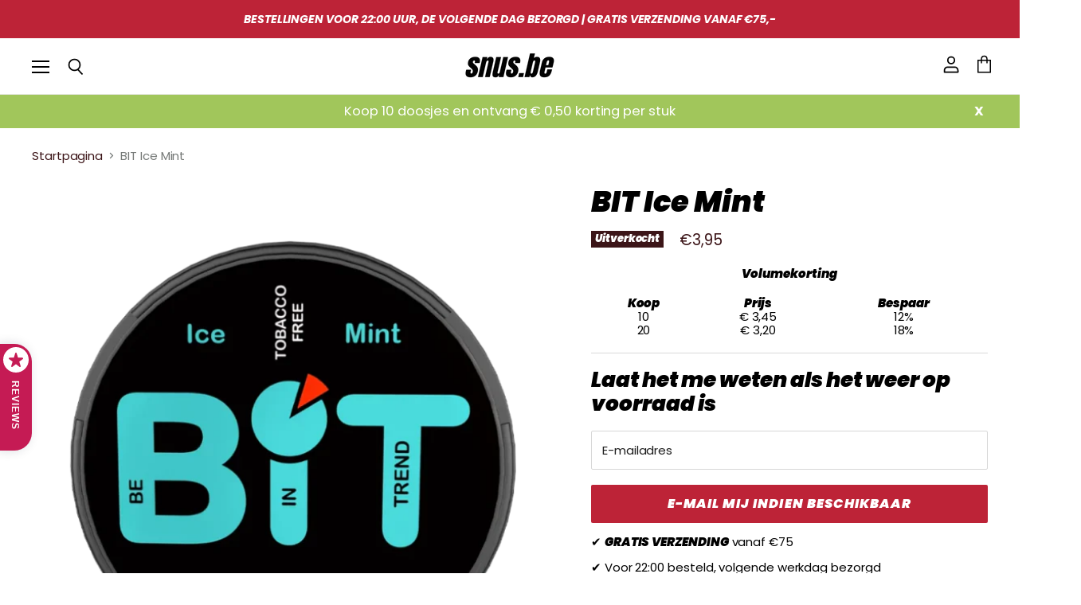

--- FILE ---
content_type: text/html; charset=utf-8
request_url: https://snus.be/products/bit-ice-mint
body_size: 34788
content:
<!doctype html>
<html class="no-js no-touch" lang="nl"> 
  <head>
    <script type="application/vnd.locksmith+json" data-locksmith>{"version":"v254","locked":false,"initialized":true,"scope":"product","access_granted":true,"access_denied":false,"requires_customer":false,"manual_lock":false,"remote_lock":false,"has_timeout":false,"remote_rendered":null,"hide_resource":false,"hide_links_to_resource":false,"transparent":true,"locks":{"all":[],"opened":[]},"keys":[],"keys_signature":"c8ab94a06343d6f0f05f7532b3b10d1492828844fe3f6942a88f7408d9a45ab7","state":{"template":"product","theme":135032078550,"product":"bit-ice-mint","collection":null,"page":null,"blog":null,"article":null,"app":null},"now":1768543958,"path":"\/products\/bit-ice-mint","locale_root_url":"\/","canonical_url":"https:\/\/snus.be\/products\/bit-ice-mint","customer_id":null,"customer_id_signature":"c8ab94a06343d6f0f05f7532b3b10d1492828844fe3f6942a88f7408d9a45ab7","cart":null}</script><script data-locksmith>!function(){undefined;!function(){var s=window.Locksmith={},e=document.querySelector('script[type="application/vnd.locksmith+json"]'),n=e&&e.innerHTML;if(s.state={},s.util={},s.loading=!1,n)try{s.state=JSON.parse(n)}catch(d){}if(document.addEventListener&&document.querySelector){var o,i,a,t=[76,79,67,75,83,77,73,84,72,49,49],c=function(){i=t.slice(0)},l="style",r=function(e){e&&27!==e.keyCode&&"click"!==e.type||(document.removeEventListener("keydown",r),document.removeEventListener("click",r),o&&document.body.removeChild(o),o=null)};c(),document.addEventListener("keyup",function(e){if(e.keyCode===i[0]){if(clearTimeout(a),i.shift(),0<i.length)return void(a=setTimeout(c,1e3));c(),r(),(o=document.createElement("div"))[l].width="50%",o[l].maxWidth="1000px",o[l].height="85%",o[l].border="1px rgba(0, 0, 0, 0.2) solid",o[l].background="rgba(255, 255, 255, 0.99)",o[l].borderRadius="4px",o[l].position="fixed",o[l].top="50%",o[l].left="50%",o[l].transform="translateY(-50%) translateX(-50%)",o[l].boxShadow="0 2px 5px rgba(0, 0, 0, 0.3), 0 0 100vh 100vw rgba(0, 0, 0, 0.5)",o[l].zIndex="2147483645";var t=document.createElement("textarea");t.value=JSON.stringify(JSON.parse(n),null,2),t[l].border="none",t[l].display="block",t[l].boxSizing="border-box",t[l].width="100%",t[l].height="100%",t[l].background="transparent",t[l].padding="22px",t[l].fontFamily="monospace",t[l].fontSize="14px",t[l].color="#333",t[l].resize="none",t[l].outline="none",t.readOnly=!0,o.appendChild(t),document.body.appendChild(o),t.addEventListener("click",function(e){e.stopImmediatePropagation()}),t.select(),document.addEventListener("keydown",r),document.addEventListener("click",r)}})}s.isEmbedded=-1!==window.location.search.indexOf("_ab=0&_fd=0&_sc=1"),s.path=s.state.path||window.location.pathname,s.basePath=s.state.locale_root_url.concat("/apps/locksmith").replace(/^\/\//,"/"),s.reloading=!1,s.util.console=window.console||{log:function(){},error:function(){}},s.util.makeUrl=function(e,t){var n,o=s.basePath+e,i=[],a=s.cache();for(n in a)i.push(n+"="+encodeURIComponent(a[n]));for(n in t)i.push(n+"="+encodeURIComponent(t[n]));return s.state.customer_id&&(i.push("customer_id="+encodeURIComponent(s.state.customer_id)),i.push("customer_id_signature="+encodeURIComponent(s.state.customer_id_signature))),o+=(-1===o.indexOf("?")?"?":"&")+i.join("&")},s._initializeCallbacks=[],s.on=function(e,t){if("initialize"!==e)throw'Locksmith.on() currently only supports the "initialize" event';s._initializeCallbacks.push(t)},s.initializeSession=function(e){if(!s.isEmbedded){var t=!1,n=!0,o=!0;(e=e||{}).silent&&(o=n=!(t=!0)),s.ping({silent:t,spinner:n,reload:o,callback:function(){s._initializeCallbacks.forEach(function(e){e()})}})}},s.cache=function(e){var t={};try{var n=function i(e){return(document.cookie.match("(^|; )"+e+"=([^;]*)")||0)[2]};t=JSON.parse(decodeURIComponent(n("locksmith-params")||"{}"))}catch(d){}if(e){for(var o in e)t[o]=e[o];document.cookie="locksmith-params=; expires=Thu, 01 Jan 1970 00:00:00 GMT; path=/",document.cookie="locksmith-params="+encodeURIComponent(JSON.stringify(t))+"; path=/"}return t},s.cache.cart=s.state.cart,s.cache.cartLastSaved=null,s.params=s.cache(),s.util.reload=function(){s.reloading=!0;try{window.location.href=window.location.href.replace(/#.*/,"")}catch(d){s.util.console.error("Preferred reload method failed",d),window.location.reload()}},s.cache.saveCart=function(e){if(!s.cache.cart||s.cache.cart===s.cache.cartLastSaved)return e?e():null;var t=s.cache.cartLastSaved;s.cache.cartLastSaved=s.cache.cart,fetch("/cart/update.js",{method:"POST",headers:{"Content-Type":"application/json",Accept:"application/json"},body:JSON.stringify({attributes:{locksmith:s.cache.cart}})}).then(function(e){if(!e.ok)throw new Error("Cart update failed: "+e.status);return e.json()}).then(function(){e&&e()})["catch"](function(e){if(s.cache.cartLastSaved=t,!s.reloading)throw e})},s.util.spinnerHTML='<style>body{background:#FFF}@keyframes spin{from{transform:rotate(0deg)}to{transform:rotate(360deg)}}#loading{display:flex;width:100%;height:50vh;color:#777;align-items:center;justify-content:center}#loading .spinner{display:block;animation:spin 600ms linear infinite;position:relative;width:50px;height:50px}#loading .spinner-ring{stroke:currentColor;stroke-dasharray:100%;stroke-width:2px;stroke-linecap:round;fill:none}</style><div id="loading"><div class="spinner"><svg width="100%" height="100%"><svg preserveAspectRatio="xMinYMin"><circle class="spinner-ring" cx="50%" cy="50%" r="45%"></circle></svg></svg></div></div>',s.util.clobberBody=function(e){document.body.innerHTML=e},s.util.clobberDocument=function(e){e.responseText&&(e=e.responseText),document.documentElement&&document.removeChild(document.documentElement);var t=document.open("text/html","replace");t.writeln(e),t.close(),setTimeout(function(){var e=t.querySelector("[autofocus]");e&&e.focus()},100)},s.util.serializeForm=function(e){if(e&&"FORM"===e.nodeName){var t,n,o={};for(t=e.elements.length-1;0<=t;t-=1)if(""!==e.elements[t].name)switch(e.elements[t].nodeName){case"INPUT":switch(e.elements[t].type){default:case"text":case"hidden":case"password":case"button":case"reset":case"submit":o[e.elements[t].name]=e.elements[t].value;break;case"checkbox":case"radio":e.elements[t].checked&&(o[e.elements[t].name]=e.elements[t].value);break;case"file":}break;case"TEXTAREA":o[e.elements[t].name]=e.elements[t].value;break;case"SELECT":switch(e.elements[t].type){case"select-one":o[e.elements[t].name]=e.elements[t].value;break;case"select-multiple":for(n=e.elements[t].options.length-1;0<=n;n-=1)e.elements[t].options[n].selected&&(o[e.elements[t].name]=e.elements[t].options[n].value)}break;case"BUTTON":switch(e.elements[t].type){case"reset":case"submit":case"button":o[e.elements[t].name]=e.elements[t].value}}return o}},s.util.on=function(e,a,s,t){t=t||document;var c="locksmith-"+e+a,n=function(e){var t=e.target,n=e.target.parentElement,o=t&&t.className&&(t.className.baseVal||t.className)||"",i=n&&n.className&&(n.className.baseVal||n.className)||"";("string"==typeof o&&-1!==o.split(/\s+/).indexOf(a)||"string"==typeof i&&-1!==i.split(/\s+/).indexOf(a))&&!e[c]&&(e[c]=!0,s(e))};t.attachEvent?t.attachEvent(e,n):t.addEventListener(e,n,!1)},s.util.enableActions=function(e){s.util.on("click","locksmith-action",function(e){e.preventDefault();var t=e.target;t.dataset.confirmWith&&!confirm(t.dataset.confirmWith)||(t.disabled=!0,t.innerText=t.dataset.disableWith,s.post("/action",t.dataset.locksmithParams,{spinner:!1,type:"text",success:function(e){(e=JSON.parse(e.responseText)).message&&alert(e.message),s.util.reload()}}))},e)},s.util.inject=function(e,t){var n=["data","locksmith","append"];if(-1!==t.indexOf(n.join("-"))){var o=document.createElement("div");o.innerHTML=t,e.appendChild(o)}else e.innerHTML=t;var i,a,s=e.querySelectorAll("script");for(a=0;a<s.length;++a){i=s[a];var c=document.createElement("script");if(i.type&&(c.type=i.type),i.src)c.src=i.src;else{var l=document.createTextNode(i.innerHTML);c.appendChild(l)}e.appendChild(c)}var r=e.querySelector("[autofocus]");r&&r.focus()},s.post=function(e,t,n){!1!==(n=n||{}).spinner&&s.util.clobberBody(s.util.spinnerHTML);var o={};n.container===document?(o.layout=1,n.success=function(e){s.util.clobberDocument(e)}):n.container&&(o.layout=0,n.success=function(e){var t=document.getElementById(n.container);s.util.inject(t,e),t.id===t.firstChild.id&&t.parentElement.replaceChild(t.firstChild,t)}),n.form_type&&(t.form_type=n.form_type),n.include_layout_classes!==undefined&&(t.include_layout_classes=n.include_layout_classes),n.lock_id!==undefined&&(t.lock_id=n.lock_id),s.loading=!0;var i=s.util.makeUrl(e,o),a="json"===n.type||"text"===n.type;fetch(i,{method:"POST",headers:{"Content-Type":"application/json",Accept:a?"application/json":"text/html"},body:JSON.stringify(t)}).then(function(e){if(!e.ok)throw new Error("Request failed: "+e.status);return e.text()}).then(function(e){var t=n.success||s.util.clobberDocument;t(a?{responseText:e}:e)})["catch"](function(e){if(!s.reloading)if("dashboard.weglot.com"!==window.location.host){if(!n.silent)throw alert("Something went wrong! Please refresh and try again."),e;console.error(e)}else console.error(e)})["finally"](function(){s.loading=!1})},s.postResource=function(e,t){e.path=s.path,e.search=window.location.search,e.state=s.state,e.passcode&&(e.passcode=e.passcode.trim()),e.email&&(e.email=e.email.trim()),e.state.cart=s.cache.cart,e.locksmith_json=s.jsonTag,e.locksmith_json_signature=s.jsonTagSignature,s.post("/resource",e,t)},s.ping=function(e){if(!s.isEmbedded){e=e||{};s.post("/ping",{path:s.path,search:window.location.search,state:s.state},{spinner:!!e.spinner,silent:"undefined"==typeof e.silent||e.silent,type:"text",success:function(e){e&&e.responseText?(e=JSON.parse(e.responseText)).messages&&0<e.messages.length&&s.showMessages(e.messages):console.error("[Locksmith] Invalid result in ping callback:",e)}})}},s.timeoutMonitor=function(){var e=s.cache.cart;s.ping({callback:function(){e!==s.cache.cart||setTimeout(function(){s.timeoutMonitor()},6e4)}})},s.showMessages=function(e){var t=document.createElement("div");t.style.position="fixed",t.style.left=0,t.style.right=0,t.style.bottom="-50px",t.style.opacity=0,t.style.background="#191919",t.style.color="#ddd",t.style.transition="bottom 0.2s, opacity 0.2s",t.style.zIndex=999999,t.innerHTML="        <style>          .locksmith-ab .locksmith-b { display: none; }          .locksmith-ab.toggled .locksmith-b { display: flex; }          .locksmith-ab.toggled .locksmith-a { display: none; }          .locksmith-flex { display: flex; flex-wrap: wrap; justify-content: space-between; align-items: center; padding: 10px 20px; }          .locksmith-message + .locksmith-message { border-top: 1px #555 solid; }          .locksmith-message a { color: inherit; font-weight: bold; }          .locksmith-message a:hover { color: inherit; opacity: 0.8; }          a.locksmith-ab-toggle { font-weight: inherit; text-decoration: underline; }          .locksmith-text { flex-grow: 1; }          .locksmith-cta { flex-grow: 0; text-align: right; }          .locksmith-cta button { transform: scale(0.8); transform-origin: left; }          .locksmith-cta > * { display: block; }          .locksmith-cta > * + * { margin-top: 10px; }          .locksmith-message a.locksmith-close { flex-grow: 0; text-decoration: none; margin-left: 15px; font-size: 30px; font-family: monospace; display: block; padding: 2px 10px; }                    @media screen and (max-width: 600px) {            .locksmith-wide-only { display: none !important; }            .locksmith-flex { padding: 0 15px; }            .locksmith-flex > * { margin-top: 5px; margin-bottom: 5px; }            .locksmith-cta { text-align: left; }          }                    @media screen and (min-width: 601px) {            .locksmith-narrow-only { display: none !important; }          }        </style>      "+e.map(function(e){return'<div class="locksmith-message">'+e+"</div>"}).join(""),document.body.appendChild(t),document.body.style.position="relative",document.body.parentElement.style.paddingBottom=t.offsetHeight+"px",setTimeout(function(){t.style.bottom=0,t.style.opacity=1},50),s.util.on("click","locksmith-ab-toggle",function(e){e.preventDefault();for(var t=e.target.parentElement;-1===t.className.split(" ").indexOf("locksmith-ab");)t=t.parentElement;-1!==t.className.split(" ").indexOf("toggled")?t.className=t.className.replace("toggled",""):t.className=t.className+" toggled"}),s.util.enableActions(t)}}()}();</script>
      <script data-locksmith>Locksmith.cache.cart=null</script>

  <script data-locksmith>Locksmith.jsonTag="{\"version\":\"v254\",\"locked\":false,\"initialized\":true,\"scope\":\"product\",\"access_granted\":true,\"access_denied\":false,\"requires_customer\":false,\"manual_lock\":false,\"remote_lock\":false,\"has_timeout\":false,\"remote_rendered\":null,\"hide_resource\":false,\"hide_links_to_resource\":false,\"transparent\":true,\"locks\":{\"all\":[],\"opened\":[]},\"keys\":[],\"keys_signature\":\"c8ab94a06343d6f0f05f7532b3b10d1492828844fe3f6942a88f7408d9a45ab7\",\"state\":{\"template\":\"product\",\"theme\":135032078550,\"product\":\"bit-ice-mint\",\"collection\":null,\"page\":null,\"blog\":null,\"article\":null,\"app\":null},\"now\":1768543958,\"path\":\"\\\/products\\\/bit-ice-mint\",\"locale_root_url\":\"\\\/\",\"canonical_url\":\"https:\\\/\\\/snus.be\\\/products\\\/bit-ice-mint\",\"customer_id\":null,\"customer_id_signature\":\"c8ab94a06343d6f0f05f7532b3b10d1492828844fe3f6942a88f7408d9a45ab7\",\"cart\":null}";Locksmith.jsonTagSignature="f00332505c6da1ff683aa5de9e04aff2348a75c37d0897eacc9ec19b25a00f87"</script>
    <meta charset="utf-8">
    <meta http-equiv="X-UA-Compatible" content="IE=edge,chrome=1">
    <meta name="viewport" content="width=device-width,initial-scale=1" />
<meta name="google-site-verification" content="4ThAXnWgVcXlQ5fXhaeeC-LM9fRQrOto45Eybj1T4s4" />
    <!-- Preconnect Domains -->
    <link rel="preconnect" href="https://cdn.shopify.com" crossorigin>
    <link rel="preconnect" href="https://fonts.shopify.com" crossorigin>
    <link rel="preconnect" href="https://monorail-edge.shopifysvc.com">

    
    
    
    <link rel="stylesheet" href="https://unpkg.com/swiper@8/swiper-bundle.min.css"/>

	<script src="https://unpkg.com/swiper@8/swiper-bundle.min.js"></script>

    <!-- Preload Assets -->
    <link rel="preload" href="//snus.be/cdn/shop/t/12/assets/api.js?v=75981660890721168791659250748" as="script">

    

    <link rel="preload" href="//snus.be/cdn/shop/t/12/assets/superstore.js?v=149448021642841400461659250748" as="script"><title>BIT Ice Mint Snus nu met Volumekorting!!</title>

    

    
  <link rel="shortcut icon" href="//snus.be/cdn/shop/files/FAVICONS-1_3_32x32.png?v=1657973996" type="image/png">


    
      <link rel="canonical" href="https://snus.be/products/bit-ice-mint" />
    

    
    















<meta property="og:site_name" content="Snus.be">
<meta property="og:url" content="https://snus.be/products/bit-ice-mint"><meta property="og:title" content="BIT Ice Mint">
<meta property="og:type" content="website">
<meta property="og:description" content="U wilt Zweedse Snus kopen? Via onze website kunt u Snus kopen. De nicotinezakjes uit Zweden zijn op onze website beschikbaar. Groot assortiment snus met korting...">



    
    
    

    
    
    <meta
      property="og:image"
      content="https://snus.be/cdn/shop/products/BITIceMint_1200x1200.png?v=1682515018"
    />
    <meta
      property="og:image:secure_url"
      content="https://snus.be/cdn/shop/products/BITIceMint_1200x1200.png?v=1682515018"
    />
    <meta property="og:image:width" content="1200" />
    <meta property="og:image:height" content="1200" />
    
    
    <meta property="og:image:alt" content="Social media image" />
  















<meta name="twitter:title" content="BIT Ice Mint Snus">
<meta name="twitter:description" content="U wilt Zweedse Snus kopen? Via onze website kunt u Snus kopen. De nicotinezakjes uit Zweden zijn op onze website beschikbaar. Groot assortiment snus met korting...">

    
    
    
      
      
      <meta name="twitter:card" content="summary">
    
    
    <meta
      property="twitter:image"
      content="https://snus.be/cdn/shop/products/BITIceMint_1200x1200_crop_center.png?v=1682515018"
    />
    <meta property="twitter:image:width" content="1200" />
    <meta property="twitter:image:height" content="1200" />
    
    
    <meta property="twitter:image:alt" content="Social media image" />
  


    

    <link rel="preload" href="//snus.be/cdn/fonts/poppins/poppins_i9.c9d778054c6973c207cbc167d4355fd67c665d16.woff2" as="font" crossorigin="anonymous">

    
      <link rel="preload" as="style" href="//snus.be/cdn/shop/t/12/assets/theme.css?v=1183415615091465921759333660">
    

    <script>window.performance && window.performance.mark && window.performance.mark('shopify.content_for_header.start');</script><meta id="shopify-digital-wallet" name="shopify-digital-wallet" content="/65837072598/digital_wallets/dialog">
<link rel="alternate" type="application/json+oembed" href="https://snus.be/products/bit-ice-mint.oembed">
<script async="async" src="/checkouts/internal/preloads.js?locale=nl-BE"></script>
<script id="shopify-features" type="application/json">{"accessToken":"24211942d0b57db51d5318c050c487ee","betas":["rich-media-storefront-analytics"],"domain":"snus.be","predictiveSearch":true,"shopId":65837072598,"locale":"nl"}</script>
<script>var Shopify = Shopify || {};
Shopify.shop = "snus-be.myshopify.com";
Shopify.locale = "nl";
Shopify.currency = {"active":"EUR","rate":"1.0"};
Shopify.country = "BE";
Shopify.theme = {"name":"31 jul Slide_Cart_LUXX-V1.1","id":135032078550,"schema_name":"Ecom Luxx","schema_version":"1.1","theme_store_id":null,"role":"main"};
Shopify.theme.handle = "null";
Shopify.theme.style = {"id":null,"handle":null};
Shopify.cdnHost = "snus.be/cdn";
Shopify.routes = Shopify.routes || {};
Shopify.routes.root = "/";</script>
<script type="module">!function(o){(o.Shopify=o.Shopify||{}).modules=!0}(window);</script>
<script>!function(o){function n(){var o=[];function n(){o.push(Array.prototype.slice.apply(arguments))}return n.q=o,n}var t=o.Shopify=o.Shopify||{};t.loadFeatures=n(),t.autoloadFeatures=n()}(window);</script>
<script id="shop-js-analytics" type="application/json">{"pageType":"product"}</script>
<script defer="defer" async type="module" src="//snus.be/cdn/shopifycloud/shop-js/modules/v2/client.init-shop-cart-sync_6EKkpqRI.nl.esm.js"></script>
<script defer="defer" async type="module" src="//snus.be/cdn/shopifycloud/shop-js/modules/v2/chunk.common_3amyFQVI.esm.js"></script>
<script type="module">
  await import("//snus.be/cdn/shopifycloud/shop-js/modules/v2/client.init-shop-cart-sync_6EKkpqRI.nl.esm.js");
await import("//snus.be/cdn/shopifycloud/shop-js/modules/v2/chunk.common_3amyFQVI.esm.js");

  window.Shopify.SignInWithShop?.initShopCartSync?.({"fedCMEnabled":true,"windoidEnabled":true});

</script>
<script>(function() {
  var isLoaded = false;
  function asyncLoad() {
    if (isLoaded) return;
    isLoaded = true;
    var urls = ["https:\/\/affilo.io\/libs\/affi_auto_apply_codes.js?shop=snus-be.myshopify.com","https:\/\/cdn.shopify.com\/s\/files\/1\/0658\/3707\/2598\/t\/12\/assets\/basic.js?v=1685555883\u0026shop=snus-be.myshopify.com","https:\/\/static.klaviyo.com\/onsite\/js\/XfdeWK\/klaviyo.js?company_id=XfdeWK\u0026shop=snus-be.myshopify.com","https:\/\/admin.revenuehunt.com\/embed.js?shop=snus-be.myshopify.com"];
    for (var i = 0; i < urls.length; i++) {
      var s = document.createElement('script');
      s.type = 'text/javascript';
      s.async = true;
      s.src = urls[i];
      var x = document.getElementsByTagName('script')[0];
      x.parentNode.insertBefore(s, x);
    }
  };
  if(window.attachEvent) {
    window.attachEvent('onload', asyncLoad);
  } else {
    window.addEventListener('load', asyncLoad, false);
  }
})();</script>
<script id="__st">var __st={"a":65837072598,"offset":3600,"reqid":"3f02ceb9-e055-4476-b36d-6fd6a2897ee4-1768543958","pageurl":"snus.be\/products\/bit-ice-mint","u":"6b5ded04d848","p":"product","rtyp":"product","rid":7955132121302};</script>
<script>window.ShopifyPaypalV4VisibilityTracking = true;</script>
<script id="captcha-bootstrap">!function(){'use strict';const t='contact',e='account',n='new_comment',o=[[t,t],['blogs',n],['comments',n],[t,'customer']],c=[[e,'customer_login'],[e,'guest_login'],[e,'recover_customer_password'],[e,'create_customer']],r=t=>t.map((([t,e])=>`form[action*='/${t}']:not([data-nocaptcha='true']) input[name='form_type'][value='${e}']`)).join(','),a=t=>()=>t?[...document.querySelectorAll(t)].map((t=>t.form)):[];function s(){const t=[...o],e=r(t);return a(e)}const i='password',u='form_key',d=['recaptcha-v3-token','g-recaptcha-response','h-captcha-response',i],f=()=>{try{return window.sessionStorage}catch{return}},m='__shopify_v',_=t=>t.elements[u];function p(t,e,n=!1){try{const o=window.sessionStorage,c=JSON.parse(o.getItem(e)),{data:r}=function(t){const{data:e,action:n}=t;return t[m]||n?{data:e,action:n}:{data:t,action:n}}(c);for(const[e,n]of Object.entries(r))t.elements[e]&&(t.elements[e].value=n);n&&o.removeItem(e)}catch(o){console.error('form repopulation failed',{error:o})}}const l='form_type',E='cptcha';function T(t){t.dataset[E]=!0}const w=window,h=w.document,L='Shopify',v='ce_forms',y='captcha';let A=!1;((t,e)=>{const n=(g='f06e6c50-85a8-45c8-87d0-21a2b65856fe',I='https://cdn.shopify.com/shopifycloud/storefront-forms-hcaptcha/ce_storefront_forms_captcha_hcaptcha.v1.5.2.iife.js',D={infoText:'Beschermd door hCaptcha',privacyText:'Privacy',termsText:'Voorwaarden'},(t,e,n)=>{const o=w[L][v],c=o.bindForm;if(c)return c(t,g,e,D).then(n);var r;o.q.push([[t,g,e,D],n]),r=I,A||(h.body.append(Object.assign(h.createElement('script'),{id:'captcha-provider',async:!0,src:r})),A=!0)});var g,I,D;w[L]=w[L]||{},w[L][v]=w[L][v]||{},w[L][v].q=[],w[L][y]=w[L][y]||{},w[L][y].protect=function(t,e){n(t,void 0,e),T(t)},Object.freeze(w[L][y]),function(t,e,n,w,h,L){const[v,y,A,g]=function(t,e,n){const i=e?o:[],u=t?c:[],d=[...i,...u],f=r(d),m=r(i),_=r(d.filter((([t,e])=>n.includes(e))));return[a(f),a(m),a(_),s()]}(w,h,L),I=t=>{const e=t.target;return e instanceof HTMLFormElement?e:e&&e.form},D=t=>v().includes(t);t.addEventListener('submit',(t=>{const e=I(t);if(!e)return;const n=D(e)&&!e.dataset.hcaptchaBound&&!e.dataset.recaptchaBound,o=_(e),c=g().includes(e)&&(!o||!o.value);(n||c)&&t.preventDefault(),c&&!n&&(function(t){try{if(!f())return;!function(t){const e=f();if(!e)return;const n=_(t);if(!n)return;const o=n.value;o&&e.removeItem(o)}(t);const e=Array.from(Array(32),(()=>Math.random().toString(36)[2])).join('');!function(t,e){_(t)||t.append(Object.assign(document.createElement('input'),{type:'hidden',name:u})),t.elements[u].value=e}(t,e),function(t,e){const n=f();if(!n)return;const o=[...t.querySelectorAll(`input[type='${i}']`)].map((({name:t})=>t)),c=[...d,...o],r={};for(const[a,s]of new FormData(t).entries())c.includes(a)||(r[a]=s);n.setItem(e,JSON.stringify({[m]:1,action:t.action,data:r}))}(t,e)}catch(e){console.error('failed to persist form',e)}}(e),e.submit())}));const S=(t,e)=>{t&&!t.dataset[E]&&(n(t,e.some((e=>e===t))),T(t))};for(const o of['focusin','change'])t.addEventListener(o,(t=>{const e=I(t);D(e)&&S(e,y())}));const B=e.get('form_key'),M=e.get(l),P=B&&M;t.addEventListener('DOMContentLoaded',(()=>{const t=y();if(P)for(const e of t)e.elements[l].value===M&&p(e,B);[...new Set([...A(),...v().filter((t=>'true'===t.dataset.shopifyCaptcha))])].forEach((e=>S(e,t)))}))}(h,new URLSearchParams(w.location.search),n,t,e,['guest_login'])})(!0,!0)}();</script>
<script integrity="sha256-4kQ18oKyAcykRKYeNunJcIwy7WH5gtpwJnB7kiuLZ1E=" data-source-attribution="shopify.loadfeatures" defer="defer" src="//snus.be/cdn/shopifycloud/storefront/assets/storefront/load_feature-a0a9edcb.js" crossorigin="anonymous"></script>
<script data-source-attribution="shopify.dynamic_checkout.dynamic.init">var Shopify=Shopify||{};Shopify.PaymentButton=Shopify.PaymentButton||{isStorefrontPortableWallets:!0,init:function(){window.Shopify.PaymentButton.init=function(){};var t=document.createElement("script");t.src="https://snus.be/cdn/shopifycloud/portable-wallets/latest/portable-wallets.nl.js",t.type="module",document.head.appendChild(t)}};
</script>
<script data-source-attribution="shopify.dynamic_checkout.buyer_consent">
  function portableWalletsHideBuyerConsent(e){var t=document.getElementById("shopify-buyer-consent"),n=document.getElementById("shopify-subscription-policy-button");t&&n&&(t.classList.add("hidden"),t.setAttribute("aria-hidden","true"),n.removeEventListener("click",e))}function portableWalletsShowBuyerConsent(e){var t=document.getElementById("shopify-buyer-consent"),n=document.getElementById("shopify-subscription-policy-button");t&&n&&(t.classList.remove("hidden"),t.removeAttribute("aria-hidden"),n.addEventListener("click",e))}window.Shopify?.PaymentButton&&(window.Shopify.PaymentButton.hideBuyerConsent=portableWalletsHideBuyerConsent,window.Shopify.PaymentButton.showBuyerConsent=portableWalletsShowBuyerConsent);
</script>
<script data-source-attribution="shopify.dynamic_checkout.cart.bootstrap">document.addEventListener("DOMContentLoaded",(function(){function t(){return document.querySelector("shopify-accelerated-checkout-cart, shopify-accelerated-checkout")}if(t())Shopify.PaymentButton.init();else{new MutationObserver((function(e,n){t()&&(Shopify.PaymentButton.init(),n.disconnect())})).observe(document.body,{childList:!0,subtree:!0})}}));
</script>

<script>window.performance && window.performance.mark && window.performance.mark('shopify.content_for_header.end');</script>

    <script>
      document.documentElement.className=document.documentElement.className.replace(/\bno-js\b/,'js');
      if(window.Shopify&&window.Shopify.designMode)document.documentElement.className+=' in-theme-editor';
      if(('ontouchstart' in window)||window.DocumentTouch&&document instanceof DocumentTouch)document.documentElement.className=document.documentElement.className.replace(/\bno-touch\b/,'has-touch');
    </script>

    <script src="//snus.be/cdn/shop/t/12/assets/api.js?v=75981660890721168791659250748" defer></script>

    
      <link href="//snus.be/cdn/shop/t/12/assets/theme.css?v=1183415615091465921759333660" rel="stylesheet" type="text/css" media="all" />
    

    

    
    <script>
      window.Theme = window.Theme || {};
      window.Theme.version = '1.0';
      window.Theme.name = 'Luxx';
      window.Theme.routes = {
        "root_url": "/",
        "account_url": "/account",
        "account_login_url": "/account/login",
        "account_logout_url": "/account/logout",
        "account_register_url": "/account/register",
        "account_addresses_url": "/account/addresses",
        "collections_url": "/collections",
        "all_products_collection_url": "/collections/all",
        "search_url": "/search",
        "cart_url": "/cart",
        "cart_add_url": "/cart/add",
        "cart_change_url": "/cart/change",
        "cart_clear_url": "/cart/clear",
        "product_recommendations_url": "/recommendations/products",
      };
    </script>
    

        <style>
        div#gvs_field button.sub, div#gvs_field button.add {
    padding: 0px;
    color:#000;
    border:2px solid;
}
          .ds_quantity_main .product-form--atc-qty .form-field.form-field--qty-input.hidden input{    margin-right: 4px !important; }

          .ds_quantity_main .product-form--atc-qty .form-field.form-field--qty-input.hidden input {
    margin-right: 4px !important;
    padding-left: 0px !important;
    padding-right: 0px !important;
    text-align: center !important;
}
 
      </style>
  <script src='https://affilo.io/libs/affiliate.lib.js'></script> 
 <script>
  var aioMeta ={
      meta_e : '',
      meta_i : '',
      meta_n : ' ',
    }
      
</script>

 <script async src="https://static.aitrillion.com/aio-script/stores/pXWFD0OmFkUCDOv5bewywi0qVQGiB3fnjivA9Yxfw0k.js?v=95.74&shop_name=snus-be.myshopify.com"></script> <!-- BEGIN app block: shopify://apps/consentmo-gdpr/blocks/gdpr_cookie_consent/4fbe573f-a377-4fea-9801-3ee0858cae41 -->


<!-- END app block --><!-- BEGIN app block: shopify://apps/sitemap-noindex-pro-seo/blocks/app-embed/4d815e2c-5af0-46ba-8301-d0f9cf660031 --><meta name="robots" content="noindex,nofollow" />
<!-- END app block --><script src="https://cdn.shopify.com/extensions/019bc239-cb78-70b3-9048-b4bf2f33dcf7/consentmo-gdpr-573/assets/consentmo_cookie_consent.js" type="text/javascript" defer="defer"></script>
<link href="https://monorail-edge.shopifysvc.com" rel="dns-prefetch">
<script>(function(){if ("sendBeacon" in navigator && "performance" in window) {try {var session_token_from_headers = performance.getEntriesByType('navigation')[0].serverTiming.find(x => x.name == '_s').description;} catch {var session_token_from_headers = undefined;}var session_cookie_matches = document.cookie.match(/_shopify_s=([^;]*)/);var session_token_from_cookie = session_cookie_matches && session_cookie_matches.length === 2 ? session_cookie_matches[1] : "";var session_token = session_token_from_headers || session_token_from_cookie || "";function handle_abandonment_event(e) {var entries = performance.getEntries().filter(function(entry) {return /monorail-edge.shopifysvc.com/.test(entry.name);});if (!window.abandonment_tracked && entries.length === 0) {window.abandonment_tracked = true;var currentMs = Date.now();var navigation_start = performance.timing.navigationStart;var payload = {shop_id: 65837072598,url: window.location.href,navigation_start,duration: currentMs - navigation_start,session_token,page_type: "product"};window.navigator.sendBeacon("https://monorail-edge.shopifysvc.com/v1/produce", JSON.stringify({schema_id: "online_store_buyer_site_abandonment/1.1",payload: payload,metadata: {event_created_at_ms: currentMs,event_sent_at_ms: currentMs}}));}}window.addEventListener('pagehide', handle_abandonment_event);}}());</script>
<script id="web-pixels-manager-setup">(function e(e,d,r,n,o){if(void 0===o&&(o={}),!Boolean(null===(a=null===(i=window.Shopify)||void 0===i?void 0:i.analytics)||void 0===a?void 0:a.replayQueue)){var i,a;window.Shopify=window.Shopify||{};var t=window.Shopify;t.analytics=t.analytics||{};var s=t.analytics;s.replayQueue=[],s.publish=function(e,d,r){return s.replayQueue.push([e,d,r]),!0};try{self.performance.mark("wpm:start")}catch(e){}var l=function(){var e={modern:/Edge?\/(1{2}[4-9]|1[2-9]\d|[2-9]\d{2}|\d{4,})\.\d+(\.\d+|)|Firefox\/(1{2}[4-9]|1[2-9]\d|[2-9]\d{2}|\d{4,})\.\d+(\.\d+|)|Chrom(ium|e)\/(9{2}|\d{3,})\.\d+(\.\d+|)|(Maci|X1{2}).+ Version\/(15\.\d+|(1[6-9]|[2-9]\d|\d{3,})\.\d+)([,.]\d+|)( \(\w+\)|)( Mobile\/\w+|) Safari\/|Chrome.+OPR\/(9{2}|\d{3,})\.\d+\.\d+|(CPU[ +]OS|iPhone[ +]OS|CPU[ +]iPhone|CPU IPhone OS|CPU iPad OS)[ +]+(15[._]\d+|(1[6-9]|[2-9]\d|\d{3,})[._]\d+)([._]\d+|)|Android:?[ /-](13[3-9]|1[4-9]\d|[2-9]\d{2}|\d{4,})(\.\d+|)(\.\d+|)|Android.+Firefox\/(13[5-9]|1[4-9]\d|[2-9]\d{2}|\d{4,})\.\d+(\.\d+|)|Android.+Chrom(ium|e)\/(13[3-9]|1[4-9]\d|[2-9]\d{2}|\d{4,})\.\d+(\.\d+|)|SamsungBrowser\/([2-9]\d|\d{3,})\.\d+/,legacy:/Edge?\/(1[6-9]|[2-9]\d|\d{3,})\.\d+(\.\d+|)|Firefox\/(5[4-9]|[6-9]\d|\d{3,})\.\d+(\.\d+|)|Chrom(ium|e)\/(5[1-9]|[6-9]\d|\d{3,})\.\d+(\.\d+|)([\d.]+$|.*Safari\/(?![\d.]+ Edge\/[\d.]+$))|(Maci|X1{2}).+ Version\/(10\.\d+|(1[1-9]|[2-9]\d|\d{3,})\.\d+)([,.]\d+|)( \(\w+\)|)( Mobile\/\w+|) Safari\/|Chrome.+OPR\/(3[89]|[4-9]\d|\d{3,})\.\d+\.\d+|(CPU[ +]OS|iPhone[ +]OS|CPU[ +]iPhone|CPU IPhone OS|CPU iPad OS)[ +]+(10[._]\d+|(1[1-9]|[2-9]\d|\d{3,})[._]\d+)([._]\d+|)|Android:?[ /-](13[3-9]|1[4-9]\d|[2-9]\d{2}|\d{4,})(\.\d+|)(\.\d+|)|Mobile Safari.+OPR\/([89]\d|\d{3,})\.\d+\.\d+|Android.+Firefox\/(13[5-9]|1[4-9]\d|[2-9]\d{2}|\d{4,})\.\d+(\.\d+|)|Android.+Chrom(ium|e)\/(13[3-9]|1[4-9]\d|[2-9]\d{2}|\d{4,})\.\d+(\.\d+|)|Android.+(UC? ?Browser|UCWEB|U3)[ /]?(15\.([5-9]|\d{2,})|(1[6-9]|[2-9]\d|\d{3,})\.\d+)\.\d+|SamsungBrowser\/(5\.\d+|([6-9]|\d{2,})\.\d+)|Android.+MQ{2}Browser\/(14(\.(9|\d{2,})|)|(1[5-9]|[2-9]\d|\d{3,})(\.\d+|))(\.\d+|)|K[Aa][Ii]OS\/(3\.\d+|([4-9]|\d{2,})\.\d+)(\.\d+|)/},d=e.modern,r=e.legacy,n=navigator.userAgent;return n.match(d)?"modern":n.match(r)?"legacy":"unknown"}(),u="modern"===l?"modern":"legacy",c=(null!=n?n:{modern:"",legacy:""})[u],f=function(e){return[e.baseUrl,"/wpm","/b",e.hashVersion,"modern"===e.buildTarget?"m":"l",".js"].join("")}({baseUrl:d,hashVersion:r,buildTarget:u}),m=function(e){var d=e.version,r=e.bundleTarget,n=e.surface,o=e.pageUrl,i=e.monorailEndpoint;return{emit:function(e){var a=e.status,t=e.errorMsg,s=(new Date).getTime(),l=JSON.stringify({metadata:{event_sent_at_ms:s},events:[{schema_id:"web_pixels_manager_load/3.1",payload:{version:d,bundle_target:r,page_url:o,status:a,surface:n,error_msg:t},metadata:{event_created_at_ms:s}}]});if(!i)return console&&console.warn&&console.warn("[Web Pixels Manager] No Monorail endpoint provided, skipping logging."),!1;try{return self.navigator.sendBeacon.bind(self.navigator)(i,l)}catch(e){}var u=new XMLHttpRequest;try{return u.open("POST",i,!0),u.setRequestHeader("Content-Type","text/plain"),u.send(l),!0}catch(e){return console&&console.warn&&console.warn("[Web Pixels Manager] Got an unhandled error while logging to Monorail."),!1}}}}({version:r,bundleTarget:l,surface:e.surface,pageUrl:self.location.href,monorailEndpoint:e.monorailEndpoint});try{o.browserTarget=l,function(e){var d=e.src,r=e.async,n=void 0===r||r,o=e.onload,i=e.onerror,a=e.sri,t=e.scriptDataAttributes,s=void 0===t?{}:t,l=document.createElement("script"),u=document.querySelector("head"),c=document.querySelector("body");if(l.async=n,l.src=d,a&&(l.integrity=a,l.crossOrigin="anonymous"),s)for(var f in s)if(Object.prototype.hasOwnProperty.call(s,f))try{l.dataset[f]=s[f]}catch(e){}if(o&&l.addEventListener("load",o),i&&l.addEventListener("error",i),u)u.appendChild(l);else{if(!c)throw new Error("Did not find a head or body element to append the script");c.appendChild(l)}}({src:f,async:!0,onload:function(){if(!function(){var e,d;return Boolean(null===(d=null===(e=window.Shopify)||void 0===e?void 0:e.analytics)||void 0===d?void 0:d.initialized)}()){var d=window.webPixelsManager.init(e)||void 0;if(d){var r=window.Shopify.analytics;r.replayQueue.forEach((function(e){var r=e[0],n=e[1],o=e[2];d.publishCustomEvent(r,n,o)})),r.replayQueue=[],r.publish=d.publishCustomEvent,r.visitor=d.visitor,r.initialized=!0}}},onerror:function(){return m.emit({status:"failed",errorMsg:"".concat(f," has failed to load")})},sri:function(e){var d=/^sha384-[A-Za-z0-9+/=]+$/;return"string"==typeof e&&d.test(e)}(c)?c:"",scriptDataAttributes:o}),m.emit({status:"loading"})}catch(e){m.emit({status:"failed",errorMsg:(null==e?void 0:e.message)||"Unknown error"})}}})({shopId: 65837072598,storefrontBaseUrl: "https://snus.be",extensionsBaseUrl: "https://extensions.shopifycdn.com/cdn/shopifycloud/web-pixels-manager",monorailEndpoint: "https://monorail-edge.shopifysvc.com/unstable/produce_batch",surface: "storefront-renderer",enabledBetaFlags: ["2dca8a86"],webPixelsConfigList: [{"id":"shopify-app-pixel","configuration":"{}","eventPayloadVersion":"v1","runtimeContext":"STRICT","scriptVersion":"0450","apiClientId":"shopify-pixel","type":"APP","privacyPurposes":["ANALYTICS","MARKETING"]},{"id":"shopify-custom-pixel","eventPayloadVersion":"v1","runtimeContext":"LAX","scriptVersion":"0450","apiClientId":"shopify-pixel","type":"CUSTOM","privacyPurposes":["ANALYTICS","MARKETING"]}],isMerchantRequest: false,initData: {"shop":{"name":"Snus.be","paymentSettings":{"currencyCode":"EUR"},"myshopifyDomain":"snus-be.myshopify.com","countryCode":"CY","storefrontUrl":"https:\/\/snus.be"},"customer":null,"cart":null,"checkout":null,"productVariants":[{"price":{"amount":3.95,"currencyCode":"EUR"},"product":{"title":"BIT Ice Mint","vendor":"Snus.be","id":"7955132121302","untranslatedTitle":"BIT Ice Mint","url":"\/products\/bit-ice-mint","type":""},"id":"43887482732758","image":{"src":"\/\/snus.be\/cdn\/shop\/products\/BITIceMint.png?v=1682515018"},"sku":"121","title":"Default Title","untranslatedTitle":"Default Title"}],"purchasingCompany":null},},"https://snus.be/cdn","fcfee988w5aeb613cpc8e4bc33m6693e112",{"modern":"","legacy":""},{"shopId":"65837072598","storefrontBaseUrl":"https:\/\/snus.be","extensionBaseUrl":"https:\/\/extensions.shopifycdn.com\/cdn\/shopifycloud\/web-pixels-manager","surface":"storefront-renderer","enabledBetaFlags":"[\"2dca8a86\"]","isMerchantRequest":"false","hashVersion":"fcfee988w5aeb613cpc8e4bc33m6693e112","publish":"custom","events":"[[\"page_viewed\",{}],[\"product_viewed\",{\"productVariant\":{\"price\":{\"amount\":3.95,\"currencyCode\":\"EUR\"},\"product\":{\"title\":\"BIT Ice Mint\",\"vendor\":\"Snus.be\",\"id\":\"7955132121302\",\"untranslatedTitle\":\"BIT Ice Mint\",\"url\":\"\/products\/bit-ice-mint\",\"type\":\"\"},\"id\":\"43887482732758\",\"image\":{\"src\":\"\/\/snus.be\/cdn\/shop\/products\/BITIceMint.png?v=1682515018\"},\"sku\":\"121\",\"title\":\"Default Title\",\"untranslatedTitle\":\"Default Title\"}}]]"});</script><script>
  window.ShopifyAnalytics = window.ShopifyAnalytics || {};
  window.ShopifyAnalytics.meta = window.ShopifyAnalytics.meta || {};
  window.ShopifyAnalytics.meta.currency = 'EUR';
  var meta = {"product":{"id":7955132121302,"gid":"gid:\/\/shopify\/Product\/7955132121302","vendor":"Snus.be","type":"","handle":"bit-ice-mint","variants":[{"id":43887482732758,"price":395,"name":"BIT Ice Mint","public_title":null,"sku":"121"}],"remote":false},"page":{"pageType":"product","resourceType":"product","resourceId":7955132121302,"requestId":"3f02ceb9-e055-4476-b36d-6fd6a2897ee4-1768543958"}};
  for (var attr in meta) {
    window.ShopifyAnalytics.meta[attr] = meta[attr];
  }
</script>
<script class="analytics">
  (function () {
    var customDocumentWrite = function(content) {
      var jquery = null;

      if (window.jQuery) {
        jquery = window.jQuery;
      } else if (window.Checkout && window.Checkout.$) {
        jquery = window.Checkout.$;
      }

      if (jquery) {
        jquery('body').append(content);
      }
    };

    var hasLoggedConversion = function(token) {
      if (token) {
        return document.cookie.indexOf('loggedConversion=' + token) !== -1;
      }
      return false;
    }

    var setCookieIfConversion = function(token) {
      if (token) {
        var twoMonthsFromNow = new Date(Date.now());
        twoMonthsFromNow.setMonth(twoMonthsFromNow.getMonth() + 2);

        document.cookie = 'loggedConversion=' + token + '; expires=' + twoMonthsFromNow;
      }
    }

    var trekkie = window.ShopifyAnalytics.lib = window.trekkie = window.trekkie || [];
    if (trekkie.integrations) {
      return;
    }
    trekkie.methods = [
      'identify',
      'page',
      'ready',
      'track',
      'trackForm',
      'trackLink'
    ];
    trekkie.factory = function(method) {
      return function() {
        var args = Array.prototype.slice.call(arguments);
        args.unshift(method);
        trekkie.push(args);
        return trekkie;
      };
    };
    for (var i = 0; i < trekkie.methods.length; i++) {
      var key = trekkie.methods[i];
      trekkie[key] = trekkie.factory(key);
    }
    trekkie.load = function(config) {
      trekkie.config = config || {};
      trekkie.config.initialDocumentCookie = document.cookie;
      var first = document.getElementsByTagName('script')[0];
      var script = document.createElement('script');
      script.type = 'text/javascript';
      script.onerror = function(e) {
        var scriptFallback = document.createElement('script');
        scriptFallback.type = 'text/javascript';
        scriptFallback.onerror = function(error) {
                var Monorail = {
      produce: function produce(monorailDomain, schemaId, payload) {
        var currentMs = new Date().getTime();
        var event = {
          schema_id: schemaId,
          payload: payload,
          metadata: {
            event_created_at_ms: currentMs,
            event_sent_at_ms: currentMs
          }
        };
        return Monorail.sendRequest("https://" + monorailDomain + "/v1/produce", JSON.stringify(event));
      },
      sendRequest: function sendRequest(endpointUrl, payload) {
        // Try the sendBeacon API
        if (window && window.navigator && typeof window.navigator.sendBeacon === 'function' && typeof window.Blob === 'function' && !Monorail.isIos12()) {
          var blobData = new window.Blob([payload], {
            type: 'text/plain'
          });

          if (window.navigator.sendBeacon(endpointUrl, blobData)) {
            return true;
          } // sendBeacon was not successful

        } // XHR beacon

        var xhr = new XMLHttpRequest();

        try {
          xhr.open('POST', endpointUrl);
          xhr.setRequestHeader('Content-Type', 'text/plain');
          xhr.send(payload);
        } catch (e) {
          console.log(e);
        }

        return false;
      },
      isIos12: function isIos12() {
        return window.navigator.userAgent.lastIndexOf('iPhone; CPU iPhone OS 12_') !== -1 || window.navigator.userAgent.lastIndexOf('iPad; CPU OS 12_') !== -1;
      }
    };
    Monorail.produce('monorail-edge.shopifysvc.com',
      'trekkie_storefront_load_errors/1.1',
      {shop_id: 65837072598,
      theme_id: 135032078550,
      app_name: "storefront",
      context_url: window.location.href,
      source_url: "//snus.be/cdn/s/trekkie.storefront.cd680fe47e6c39ca5d5df5f0a32d569bc48c0f27.min.js"});

        };
        scriptFallback.async = true;
        scriptFallback.src = '//snus.be/cdn/s/trekkie.storefront.cd680fe47e6c39ca5d5df5f0a32d569bc48c0f27.min.js';
        first.parentNode.insertBefore(scriptFallback, first);
      };
      script.async = true;
      script.src = '//snus.be/cdn/s/trekkie.storefront.cd680fe47e6c39ca5d5df5f0a32d569bc48c0f27.min.js';
      first.parentNode.insertBefore(script, first);
    };
    trekkie.load(
      {"Trekkie":{"appName":"storefront","development":false,"defaultAttributes":{"shopId":65837072598,"isMerchantRequest":null,"themeId":135032078550,"themeCityHash":"597840796398301758","contentLanguage":"nl","currency":"EUR","eventMetadataId":"989e33c7-93c0-404f-a4cb-0cd692bd50b4"},"isServerSideCookieWritingEnabled":true,"monorailRegion":"shop_domain","enabledBetaFlags":["65f19447"]},"Session Attribution":{},"S2S":{"facebookCapiEnabled":false,"source":"trekkie-storefront-renderer","apiClientId":580111}}
    );

    var loaded = false;
    trekkie.ready(function() {
      if (loaded) return;
      loaded = true;

      window.ShopifyAnalytics.lib = window.trekkie;

      var originalDocumentWrite = document.write;
      document.write = customDocumentWrite;
      try { window.ShopifyAnalytics.merchantGoogleAnalytics.call(this); } catch(error) {};
      document.write = originalDocumentWrite;

      window.ShopifyAnalytics.lib.page(null,{"pageType":"product","resourceType":"product","resourceId":7955132121302,"requestId":"3f02ceb9-e055-4476-b36d-6fd6a2897ee4-1768543958","shopifyEmitted":true});

      var match = window.location.pathname.match(/checkouts\/(.+)\/(thank_you|post_purchase)/)
      var token = match? match[1]: undefined;
      if (!hasLoggedConversion(token)) {
        setCookieIfConversion(token);
        window.ShopifyAnalytics.lib.track("Viewed Product",{"currency":"EUR","variantId":43887482732758,"productId":7955132121302,"productGid":"gid:\/\/shopify\/Product\/7955132121302","name":"BIT Ice Mint","price":"3.95","sku":"121","brand":"Snus.be","variant":null,"category":"","nonInteraction":true,"remote":false},undefined,undefined,{"shopifyEmitted":true});
      window.ShopifyAnalytics.lib.track("monorail:\/\/trekkie_storefront_viewed_product\/1.1",{"currency":"EUR","variantId":43887482732758,"productId":7955132121302,"productGid":"gid:\/\/shopify\/Product\/7955132121302","name":"BIT Ice Mint","price":"3.95","sku":"121","brand":"Snus.be","variant":null,"category":"","nonInteraction":true,"remote":false,"referer":"https:\/\/snus.be\/products\/bit-ice-mint"});
      }
    });


        var eventsListenerScript = document.createElement('script');
        eventsListenerScript.async = true;
        eventsListenerScript.src = "//snus.be/cdn/shopifycloud/storefront/assets/shop_events_listener-3da45d37.js";
        document.getElementsByTagName('head')[0].appendChild(eventsListenerScript);

})();</script>
<script
  defer
  src="https://snus.be/cdn/shopifycloud/perf-kit/shopify-perf-kit-3.0.3.min.js"
  data-application="storefront-renderer"
  data-shop-id="65837072598"
  data-render-region="gcp-us-east1"
  data-page-type="product"
  data-theme-instance-id="135032078550"
  data-theme-name="Ecom Luxx"
  data-theme-version="1.1"
  data-monorail-region="shop_domain"
  data-resource-timing-sampling-rate="10"
  data-shs="true"
  data-shs-beacon="true"
  data-shs-export-with-fetch="true"
  data-shs-logs-sample-rate="1"
  data-shs-beacon-endpoint="https://snus.be/api/collect"
></script>
</head>

  <body
    
    class="template-product"
    
      data-instant-allow-query-string
    
  >
    <a class="skip-to-main" href="#site-main">Doorgaan naar inhoud</a>
    <div id="shopify-section-static-announcement" class="shopify-section site-announcement"><script
  type="application/json"
  data-section-id="static-announcement"
  data-section-type="static-announcement">
</script>









  
    <div
      class="
        announcement-bar
        
      "
      style="
        color: #ffffff;
        background: #bd2337;
      ">
      

      
        <div class="announcement-bar-text">
          <em>BESTELLINGEN VOOR 22:00 UUR, DE VOLGENDE DAG BEZORGD | GRATIS VERZENDING VANAF €75,-  </em>
        </div>
      

      <div class="announcement-bar-text-mobile">
        
          <em>BESTELLINGEN VOOR 22:00 UUR, DE VOLGENDE DAG BEZORGD | GRATIS VERZENDING VANAF €75,-  </em>
        
      </div>
    </div>
  


</div>
    <div id="shopify-section-static-utility-bar" class="shopify-section"><style data-shopify>
  .utility-bar {
    background-color: #1b175d;
  }

  .utility-bar a {
    color: #ffffff;
  }

  .utility-bar a:hover {
    color: #ffffff;
  }
</style>

<script
  type="application/json"
  data-section-type="static-utility-bar"
  data-section-id="static-utility-bar"
  data-section-data
>
  {
    "settings": {
      "mobile_layout": "below"
    }
  }
</script>



</div>

    
        <div id="shopify-section-static-minimal-header" class="shopify-section site-header-wrapper">
<input type="hidden" id="formmoney" class="formmoney" value= "€{{amount_with_comma_separator}}"/>
<script
  type="application/json"
  data-section-id="static-minimal-header"
  data-section-type="static-header"
  data-section-data>
  {
    "settings": {
      "header_layout": "minimal",
      "header_logo_layout": "center",
      "sticky_header": true,
      "live_search": {
        "enable": true,
        "content_types": "page,product",
        "money_format": "€{{amount_with_comma_separator}}",
        "context": {
          "view_all_results": "Alle resultaten bekijken",
          "view_all_products": "Alle producten bekijken",
          "content_results": {
            "title": "Pagina\u0026#39;s",
            "no_results": "Geen resultaten. "
          },
          "no_results_products": {
            "title": "Geen producten voor “*terms*”.",
            "message": "Sorry, we konden geen overeenkomsten vinden. "
          }
        }
      }
    }
  }
</script>


<style data-shopify>
  
    .site-header {
      border-bottom: 1px solid #eaeaea;
    }
  

  
    @media screen and (min-width: 860px) {
      .site-header--minimal .site-header-main-content {
        height: 50px;
      }
    }
  
</style>

<header
  class="site-header site-header--minimal"
  role="banner"
  data-site-header
>
  <div
    class="
      site-header-main
      site-header-main--logo-center
      
        site-header--full-width
      
      
        live-search-enabled
      
    "
    data-site-header-main
    data-site-header-sticky
  >
    <a class="site-header-button site-header-menu-button" href="#" data-menu-toggle>
      <div class="site-header-icon site-header-menu-icon" tabindex="-1">
        
                                                                                      <svg class="icon-menu "    aria-hidden="true"    focusable="false"    role="presentation"    xmlns="http://www.w3.org/2000/svg" width="22" height="18" viewBox="0 0 22 18" fill="none">          <title>Menu icoon</title>        <path d="M21 2H1" stroke="currentColor" stroke-width="2" stroke-linecap="square" stroke-linejoin="round"/>      <path d="M21 9H1" stroke="currentColor" stroke-width="2" stroke-linecap="square" stroke-linejoin="round"/>      <path d="M21 16H1" stroke="currentColor" stroke-width="2" stroke-linecap="square" stroke-linejoin="round"/>    </svg>                            

        <div class="nav-toggle-ie-11">
          
                                                                                          <svg class="icon-search-close "    aria-hidden="true"    focusable="false"    role="presentation"    xmlns="http://www.w3.org/2000/svg" width="18" height="18" viewBox="0 0 18 18" fill="none">          <title>Translation missing: nl.general.icons.icon_search_close icoon</title>        <path d="M17 1L1 17" stroke="currentColor" stroke-width="2" stroke-linejoin="round"/>      <path d="M1 1L17 17" stroke="currentColor" stroke-width="2" stroke-linejoin="round"/>    </svg>                        

        </div>
        <span class="visually-hidden">Menu</span>
      </div>
    </a>
    <button class="site-header-button site-header-search-button" data-search-toggle>
      <div class="site-header-icon site-header-search-icon" tabindex="-1">
        <span class="search-icon">
          
                                                                                        <svg class="icon-search "    aria-hidden="true"    focusable="false"    role="presentation"    xmlns="http://www.w3.org/2000/svg" width="21" height="24" viewBox="0 0 21 24" fill="none">          <title>Zoeken icoon</title>        <path d="M19.5 21.5L13.6155 15.1628" stroke="currentColor" stroke-width="1.75"/>      <circle cx="9.5" cy="9.5" r="7" stroke="currentColor" stroke-width="1.75"/>    </svg>                          

          <span class="visually-hidden">Zoeken</span>
        </span>
        <span class="close-icon">
          
                                                                                          <svg class="icon-search-close "    aria-hidden="true"    focusable="false"    role="presentation"    xmlns="http://www.w3.org/2000/svg" width="18" height="18" viewBox="0 0 18 18" fill="none">          <title>Translation missing: nl.general.icons.icon_search_close icoon</title>        <path d="M17 1L1 17" stroke="currentColor" stroke-width="2" stroke-linejoin="round"/>      <path d="M1 1L17 17" stroke="currentColor" stroke-width="2" stroke-linejoin="round"/>    </svg>                        

          <span class="visually-hidden">Zoeken sluiten</span>
        </span>
      </div>
    </button>

    <div class="site-header-main-content">
      <div class="site-header-logo">
        <a
          class="site-logo"
          href="/"
        >
          
            

          
            
            

            

            

  
    <noscript data-rimg-noscript>
      <img
        
          src="//snus.be/cdn/shop/files/BLK-SNUS.BE_200x50.png?v=1659270824"
        

        alt=""
        data-rimg="noscript"
        srcset="//snus.be/cdn/shop/files/BLK-SNUS.BE_200x50.png?v=1659270824 1x, //snus.be/cdn/shop/files/BLK-SNUS.BE_400x100.png?v=1659270824 2x, //snus.be/cdn/shop/files/BLK-SNUS.BE_600x150.png?v=1659270824 3x, //snus.be/cdn/shop/files/BLK-SNUS.BE_800x200.png?v=1659270824 4x"
        class="desktop-logo-image"
        style="
              height: 50px;
            "
        
      >
    </noscript>
  

  <img
    
      src="//snus.be/cdn/shop/files/BLK-SNUS.BE_200x50.png?v=1659270824"
    
    alt=""

    
      data-rimg="lazy"
      data-rimg-scale="1"
      data-rimg-template="//snus.be/cdn/shop/files/BLK-SNUS.BE_{size}.png?v=1659270824"
      data-rimg-max="2000x500"
      data-rimg-crop="false"
      
      srcset="data:image/svg+xml;utf8,<svg%20xmlns='http://www.w3.org/2000/svg'%20width='200'%20height='50'></svg>"
    

    class="desktop-logo-image"
    style="
              height: 50px;
            "
    
  >




            
          

          
            

            
            

            

            

  
    <noscript data-rimg-noscript>
      <img
        
          src="//snus.be/cdn/shop/files/BLK-SNUS.BE_160x40.png?v=1659270824"
        

        alt=""
        data-rimg="noscript"
        srcset="//snus.be/cdn/shop/files/BLK-SNUS.BE_160x40.png?v=1659270824 1x, //snus.be/cdn/shop/files/BLK-SNUS.BE_320x80.png?v=1659270824 2x, //snus.be/cdn/shop/files/BLK-SNUS.BE_480x120.png?v=1659270824 3x, //snus.be/cdn/shop/files/BLK-SNUS.BE_640x160.png?v=1659270824 4x"
        class="mobile-logo-image"
        style="
              height: 40px;
            "
        
      >
    </noscript>
  

  <img
    
      src="//snus.be/cdn/shop/files/BLK-SNUS.BE_160x40.png?v=1659270824"
    
    alt=""

    
      data-rimg="lazy"
      data-rimg-scale="1"
      data-rimg-template="//snus.be/cdn/shop/files/BLK-SNUS.BE_{size}.png?v=1659270824"
      data-rimg-max="2000x500"
      data-rimg-crop="false"
      
      srcset="data:image/svg+xml;utf8,<svg%20xmlns='http://www.w3.org/2000/svg'%20width='160'%20height='40'></svg>"
    

    class="mobile-logo-image"
    style="
              height: 40px;
            "
    
  >




            
          
        </a>
      </div>

      



<div class="live-search" data-live-search>
  <form
    class="live-search-form form-fields-inline"
    action="/search"
    method="get"
    role="search"
    aria-label="Product"
    data-live-search-form
  >
    <input type="hidden" name="type" value="page,product">
    <div class="form-field no-label">
      <input
        class="form-field-input live-search-form-field"
        type="text"
        name="q"
        aria-label="Zoeken"
        placeholder="Waar bent u naar op zoek?"
        
        autocomplete="off"
        data-live-search-input>
      <button
        type="button"
        class="live-search-takeover-cancel"
        data-live-search-takeover-cancel>
        Annuleren
      </button>

      <button
        class="live-search-button"
        type="submit"
        aria-label="Zoeken"
        data-live-search-submit
      >
        <span class="search-icon search-icon--inactive">
          
                                                                                        <svg class="icon-search "    aria-hidden="true"    focusable="false"    role="presentation"    xmlns="http://www.w3.org/2000/svg" width="21" height="24" viewBox="0 0 21 24" fill="none">          <title>Zoeken icoon</title>        <path d="M19.5 21.5L13.6155 15.1628" stroke="currentColor" stroke-width="1.75"/>      <circle cx="9.5" cy="9.5" r="7" stroke="currentColor" stroke-width="1.75"/>    </svg>                          

        </span>
        <span class="search-icon search-icon--active">
          
                                                                                                <svg class="icon-spinner "    aria-hidden="true"    focusable="false"    role="presentation"    xmlns="http://www.w3.org/2000/svg" width="26" height="26" viewBox="0 0 26 26" fill="none">          <title>Spinner icoon</title>        <circle opacity="0.29" cx="13" cy="13" r="11" stroke="currentColor" stroke-width="2"/>      <path d="M24 13C24 19.0751 19.0751 24 13 24" stroke="currentColor" stroke-width="2"/>    </svg>                  

        </span>
      </button>
    </div>

    <div class="search-flydown" data-live-search-flydown>
      <div class="search-flydown--placeholder" data-live-search-placeholder>
        <div class="search-flydown--product-items">
          
            <a class="search-flydown--product search-flydown--product" href="#">
                <div class="search-flydown--product-image">
                  <svg class="placeholder--image placeholder--content-image" xmlns="http://www.w3.org/2000/svg" viewBox="0 0 525.5 525.5"><path d="M324.5 212.7H203c-1.6 0-2.8 1.3-2.8 2.8V308c0 1.6 1.3 2.8 2.8 2.8h121.6c1.6 0 2.8-1.3 2.8-2.8v-92.5c0-1.6-1.3-2.8-2.9-2.8zm1.1 95.3c0 .6-.5 1.1-1.1 1.1H203c-.6 0-1.1-.5-1.1-1.1v-92.5c0-.6.5-1.1 1.1-1.1h121.6c.6 0 1.1.5 1.1 1.1V308z"/><path d="M210.4 299.5H240v.1s.1 0 .2-.1h75.2v-76.2h-105v76.2zm1.8-7.2l20-20c1.6-1.6 3.8-2.5 6.1-2.5s4.5.9 6.1 2.5l1.5 1.5 16.8 16.8c-12.9 3.3-20.7 6.3-22.8 7.2h-27.7v-5.5zm101.5-10.1c-20.1 1.7-36.7 4.8-49.1 7.9l-16.9-16.9 26.3-26.3c1.6-1.6 3.8-2.5 6.1-2.5s4.5.9 6.1 2.5l27.5 27.5v7.8zm-68.9 15.5c9.7-3.5 33.9-10.9 68.9-13.8v13.8h-68.9zm68.9-72.7v46.8l-26.2-26.2c-1.9-1.9-4.5-3-7.3-3s-5.4 1.1-7.3 3l-26.3 26.3-.9-.9c-1.9-1.9-4.5-3-7.3-3s-5.4 1.1-7.3 3l-18.8 18.8V225h101.4z"/><path d="M232.8 254c4.6 0 8.3-3.7 8.3-8.3s-3.7-8.3-8.3-8.3-8.3 3.7-8.3 8.3 3.7 8.3 8.3 8.3zm0-14.9c3.6 0 6.6 2.9 6.6 6.6s-2.9 6.6-6.6 6.6-6.6-2.9-6.6-6.6 3-6.6 6.6-6.6z"/></svg>
                </div>

              <div class="search-flydown--product-text">
                <span class="search-flydown--product-title placeholder--content-text"></span>
                <span class="search-flydown--product-price placeholder--content-text"></span>
              </div>
            </a>
          
            <a class="search-flydown--product search-flydown--product" href="#">
                <div class="search-flydown--product-image">
                  <svg class="placeholder--image placeholder--content-image" xmlns="http://www.w3.org/2000/svg" viewBox="0 0 525.5 525.5"><path d="M324.5 212.7H203c-1.6 0-2.8 1.3-2.8 2.8V308c0 1.6 1.3 2.8 2.8 2.8h121.6c1.6 0 2.8-1.3 2.8-2.8v-92.5c0-1.6-1.3-2.8-2.9-2.8zm1.1 95.3c0 .6-.5 1.1-1.1 1.1H203c-.6 0-1.1-.5-1.1-1.1v-92.5c0-.6.5-1.1 1.1-1.1h121.6c.6 0 1.1.5 1.1 1.1V308z"/><path d="M210.4 299.5H240v.1s.1 0 .2-.1h75.2v-76.2h-105v76.2zm1.8-7.2l20-20c1.6-1.6 3.8-2.5 6.1-2.5s4.5.9 6.1 2.5l1.5 1.5 16.8 16.8c-12.9 3.3-20.7 6.3-22.8 7.2h-27.7v-5.5zm101.5-10.1c-20.1 1.7-36.7 4.8-49.1 7.9l-16.9-16.9 26.3-26.3c1.6-1.6 3.8-2.5 6.1-2.5s4.5.9 6.1 2.5l27.5 27.5v7.8zm-68.9 15.5c9.7-3.5 33.9-10.9 68.9-13.8v13.8h-68.9zm68.9-72.7v46.8l-26.2-26.2c-1.9-1.9-4.5-3-7.3-3s-5.4 1.1-7.3 3l-26.3 26.3-.9-.9c-1.9-1.9-4.5-3-7.3-3s-5.4 1.1-7.3 3l-18.8 18.8V225h101.4z"/><path d="M232.8 254c4.6 0 8.3-3.7 8.3-8.3s-3.7-8.3-8.3-8.3-8.3 3.7-8.3 8.3 3.7 8.3 8.3 8.3zm0-14.9c3.6 0 6.6 2.9 6.6 6.6s-2.9 6.6-6.6 6.6-6.6-2.9-6.6-6.6 3-6.6 6.6-6.6z"/></svg>
                </div>

              <div class="search-flydown--product-text">
                <span class="search-flydown--product-title placeholder--content-text"></span>
                <span class="search-flydown--product-price placeholder--content-text"></span>
              </div>
            </a>
          
            <a class="search-flydown--product search-flydown--product" href="#">
                <div class="search-flydown--product-image">
                  <svg class="placeholder--image placeholder--content-image" xmlns="http://www.w3.org/2000/svg" viewBox="0 0 525.5 525.5"><path d="M324.5 212.7H203c-1.6 0-2.8 1.3-2.8 2.8V308c0 1.6 1.3 2.8 2.8 2.8h121.6c1.6 0 2.8-1.3 2.8-2.8v-92.5c0-1.6-1.3-2.8-2.9-2.8zm1.1 95.3c0 .6-.5 1.1-1.1 1.1H203c-.6 0-1.1-.5-1.1-1.1v-92.5c0-.6.5-1.1 1.1-1.1h121.6c.6 0 1.1.5 1.1 1.1V308z"/><path d="M210.4 299.5H240v.1s.1 0 .2-.1h75.2v-76.2h-105v76.2zm1.8-7.2l20-20c1.6-1.6 3.8-2.5 6.1-2.5s4.5.9 6.1 2.5l1.5 1.5 16.8 16.8c-12.9 3.3-20.7 6.3-22.8 7.2h-27.7v-5.5zm101.5-10.1c-20.1 1.7-36.7 4.8-49.1 7.9l-16.9-16.9 26.3-26.3c1.6-1.6 3.8-2.5 6.1-2.5s4.5.9 6.1 2.5l27.5 27.5v7.8zm-68.9 15.5c9.7-3.5 33.9-10.9 68.9-13.8v13.8h-68.9zm68.9-72.7v46.8l-26.2-26.2c-1.9-1.9-4.5-3-7.3-3s-5.4 1.1-7.3 3l-26.3 26.3-.9-.9c-1.9-1.9-4.5-3-7.3-3s-5.4 1.1-7.3 3l-18.8 18.8V225h101.4z"/><path d="M232.8 254c4.6 0 8.3-3.7 8.3-8.3s-3.7-8.3-8.3-8.3-8.3 3.7-8.3 8.3 3.7 8.3 8.3 8.3zm0-14.9c3.6 0 6.6 2.9 6.6 6.6s-2.9 6.6-6.6 6.6-6.6-2.9-6.6-6.6 3-6.6 6.6-6.6z"/></svg>
                </div>

              <div class="search-flydown--product-text">
                <span class="search-flydown--product-title placeholder--content-text"></span>
                <span class="search-flydown--product-price placeholder--content-text"></span>
              </div>
            </a>
          
        </div>
      </div>

      <div
        class="
          search-flydown--results
          search-flydown--results--content-enabled
        "
        data-live-search-results
      ></div>

      
    </div>
  </form>
</div>

    </div>

    <div class="site-header-main-actions">
      
        <a class="site-header-button site-header-account-button" href="/account">
          <div class="site-header-icon site-header-account-icon">
            
            <svg class="icon-account "    aria-hidden="true"    focusable="false"    role="presentation"    xmlns="http://www.w3.org/2000/svg" width="24" height="24" viewBox="0 0 24 24" fill="none">          <title>Account icoon</title>        <path d="M20.5 19.5V21.525C20.5 21.5802 20.4552 21.625 20.4 21.625H3.6C3.54477 21.625 3.5 21.5802 3.5 21.525V19.5C3.5 18.3728 3.94777 17.2918 4.7448 16.4948C5.54183 15.6978 6.62283 15.25 7.75 15.25H16.25C17.3772 15.25 18.4582 15.6978 19.2552 16.4948C20.0522 17.2918 20.5 18.3728 20.5 19.5Z" stroke="currentColor" stroke-width="1.75"/>      <path d="M12 11C14.3472 11 16.25 9.09721 16.25 6.75C16.25 4.40279 14.3472 2.5 12 2.5C9.65279 2.5 7.75 4.40279 7.75 6.75C7.75 9.09721 9.65279 11 12 11Z" stroke="currentColor" stroke-width="1.75" stroke-linejoin="round"/>    </svg>                                                                                                      

            <span class="visually-hidden">Account bekijken</span>
          </div>
        </a>
      

      <a class="site-header-button site-header-cart-button js-ajax-cart-drawer-trigger" href="/cart">
        <div class="site-header-icon site-header-cart-icon">
          <span
            class="site-header-cart--count js-ajax-cart-counter"
            data-header-cart-count="">
          </span>

          
                <svg class="icon-bag "    aria-hidden="true"    focusable="false"    role="presentation"    xmlns="http://www.w3.org/2000/svg" width="19" height="24" viewBox="0 0 19 24" fill="none">          <title>Winkelwagen icoon</title>        <path d="M1.75 6.75H17.25V21.75H1.75V6.75Z" stroke="currentColor" stroke-width="1.5"/>      <path d="M13 10.5V5.5C13 2.83333 11.4444 1.5 9.5 1.5C7.55556 1.5 6 2.83333 6 5.5L6 10.5" stroke="currentColor" stroke-width="1.5"/>    </svg>                                                                                                  

          <span class="visually-hidden">Winkelwagen bekijken</span>
        </div>
      </a>
    </div>
  </div>

  <div
    class="
      site-navigation-wrapper
      
        site-navigation--has-actions
      
      
        site-header--full-width
      
    "
    data-site-navigation
    id="site-header-nav"
  >
    <nav
      class="site-navigation"
      aria-label="Hoofd"
    >
      





<ul
  class="navmenu navmenu-depth-1"
  data-navmenu
  aria-label="Hoofdmenu"
>
  
    
    

    
    
    
    

    
    
<li
      class="navmenu-item            navmenu-id-startpagina            "
      
      data-test-linkthing
      
      
    >
      <a
        class="navmenu-link  "
        href="/"
        
      >
        STARTPAGINA
        
      </a>

      

      
    </li>
  
    
    

    
    
    
    

    
    
<li
      class="navmenu-item      navmenu-item-parent      navmenu-id-shop            "
      
      data-test-linkthing
      data-navmenu-parent
      
    >
      <a
        class="navmenu-link navmenu-link-parent "
        href="/collections/shop"
        
          aria-haspopup="true"
          aria-expanded="false"
        
      >
        SHOP
        
          <span
            class="navmenu-icon navmenu-icon-depth-1"
            data-navmenu-trigger
          >
            
                                <svg class="icon-chevron-down-small "    aria-hidden="true"    focusable="false"    role="presentation"    xmlns="http://www.w3.org/2000/svg" width="8" height="6" viewBox="0 0 8 6" fill="none">          <title>Neerwaartse visgraat icoon</title>        <path class="icon-chevron-down-left" d="M4 4.5L7 1.5" stroke="currentColor" stroke-width="1.25" stroke-linecap="square"/>      <path class="icon-chevron-down-right" d="M4 4.5L1 1.5" stroke="currentColor" stroke-width="1.25" stroke-linecap="square"/>    </svg>                                                                                  

          </span>
        
      </a>

      

      
        



<ul
  class="navmenu navmenu-depth-2 navmenu-submenu"
  data-navmenu
  data-navmenu-submenu
  aria-label="Hoofdmenu"
>
  
    

    
    

    
      <li
        class="navmenu-item navmenu-id-velo"
      >
        <a
          class="navmenu-link "
          href="/collections/velo-snus"
        >
          VELO
        </a>
      </li>
    
  
    

    
    

    
      <li
        class="navmenu-item navmenu-id-killa"
      >
        <a
          class="navmenu-link "
          href="/collections/killa-snus"
        >
          KILLA
        </a>
      </li>
    
  
    

    
    

    
      <li
        class="navmenu-item navmenu-id-white-fox"
      >
        <a
          class="navmenu-link "
          href="/collections/white-fox-snus"
        >
          WHITE FOX
        </a>
      </li>
    
  
    

    
    

    
      <li
        class="navmenu-item navmenu-id-pablo"
      >
        <a
          class="navmenu-link "
          href="/collections/pablo-snus"
        >
          PABLO
        </a>
      </li>
    
  
    

    
    

    
      <li
        class="navmenu-item navmenu-id-zyn"
      >
        <a
          class="navmenu-link "
          href="/collections/zyn-snus"
        >
          ZYN
        </a>
      </li>
    
  
    

    
    

    
      <li
        class="navmenu-item navmenu-id-skruf"
      >
        <a
          class="navmenu-link "
          href="/collections/skruf-snus"
        >
          SKRUF
        </a>
      </li>
    
  
    

    
    

    
      <li
        class="navmenu-item navmenu-id-iceberg"
      >
        <a
          class="navmenu-link "
          href="/collections/iceberg-snus"
        >
          ICEBERG
        </a>
      </li>
    
  
    

    
    

    
      <li
        class="navmenu-item navmenu-id-77-snus"
      >
        <a
          class="navmenu-link "
          href="/collections/77-snus"
        >
          77 SNUS
        </a>
      </li>
    
  
    

    
    

    
      <li
        class="navmenu-item navmenu-id-cuba"
      >
        <a
          class="navmenu-link "
          href="/collections/cuba-snus"
        >
          CUBA
        </a>
      </li>
    
  
    

    
    

    
      <li
        class="navmenu-item navmenu-id-grant"
      >
        <a
          class="navmenu-link "
          href="/collections/grant-snus"
        >
          GRANT
        </a>
      </li>
    
  
    

    
    

    
      <li
        class="navmenu-item navmenu-id-on"
      >
        <a
          class="navmenu-link "
          href="/collections/on-snus"
        >
          ON!
        </a>
      </li>
    
  
    

    
    

    
      <li
        class="navmenu-item navmenu-id-lyft"
      >
        <a
          class="navmenu-link "
          href="/collections/lyft-snus"
        >
          LYFT
        </a>
      </li>
    
  
    

    
    

    
      <li
        class="navmenu-item navmenu-id-siberia"
      >
        <a
          class="navmenu-link "
          href="/collections/siberia-snus"
        >
          SIBERIA
        </a>
      </li>
    
  
    

    
    

    
      <li
        class="navmenu-item navmenu-id-rabbit"
      >
        <a
          class="navmenu-link "
          href="/collections/rabit"
        >
          RABBIT
        </a>
      </li>
    
  
    

    
    

    
      <li
        class="navmenu-item navmenu-id-blck"
      >
        <a
          class="navmenu-link "
          href="/collections/blck-snus"
        >
          BLCK
        </a>
      </li>
    
  
    

    
    

    
      <li
        class="navmenu-item navmenu-id-ace"
      >
        <a
          class="navmenu-link "
          href="/collections/ace-snus"
        >
          ACE
        </a>
      </li>
    
  
    

    
    

    
      <li
        class="navmenu-item navmenu-id-xtreme"
      >
        <a
          class="navmenu-link "
          href="/collections/extreme"
        >
          XTREME
        </a>
      </li>
    
  
    

    
    

    
      <li
        class="navmenu-item navmenu-id-lips"
      >
        <a
          class="navmenu-link "
          href="/collections/lips-snus"
        >
          LIPS
        </a>
      </li>
    
  
    

    
    

    
      <li
        class="navmenu-item navmenu-id-zeronito"
      >
        <a
          class="navmenu-link "
          href="/collections/zeronito-nicotinevrije-snus"
        >
          ZERONITO
        </a>
      </li>
    
  
    

    
    

    
      <li
        class="navmenu-item navmenu-id-xqs"
      >
        <a
          class="navmenu-link "
          href="/collections/xqs"
        >
          XQS
        </a>
      </li>
    
  
    

    
    

    
      <li
        class="navmenu-item navmenu-id-x-booster"
      >
        <a
          class="navmenu-link "
          href="/collections/x-booster"
        >
          X-Booster
        </a>
      </li>
    
  
    

    
    

    
      <li
        class="navmenu-item navmenu-id-clew"
      >
        <a
          class="navmenu-link "
          href="/collections/clew"
        >
          CLEW
        </a>
      </li>
    
  
</ul>

      
    </li>
  
    
    

    
    
    
    

    
    
<li
      class="navmenu-item      navmenu-item-parent      navmenu-id-nicotinevrij-snus            "
      
      data-test-linkthing
      data-navmenu-parent
      
    >
      <a
        class="navmenu-link navmenu-link-parent "
        href="/collections/nicotinevrije-snus"
        
          aria-haspopup="true"
          aria-expanded="false"
        
      >
        NICOTINEVRIJ SNUS
        
          <span
            class="navmenu-icon navmenu-icon-depth-1"
            data-navmenu-trigger
          >
            
                                <svg class="icon-chevron-down-small "    aria-hidden="true"    focusable="false"    role="presentation"    xmlns="http://www.w3.org/2000/svg" width="8" height="6" viewBox="0 0 8 6" fill="none">          <title>Neerwaartse visgraat icoon</title>        <path class="icon-chevron-down-left" d="M4 4.5L7 1.5" stroke="currentColor" stroke-width="1.25" stroke-linecap="square"/>      <path class="icon-chevron-down-right" d="M4 4.5L1 1.5" stroke="currentColor" stroke-width="1.25" stroke-linecap="square"/>    </svg>                                                                                  

          </span>
        
      </a>

      

      
        



<ul
  class="navmenu navmenu-depth-2 navmenu-submenu"
  data-navmenu
  data-navmenu-submenu
  aria-label="Hoofdmenu"
>
  
    

    
    

    
      <li
        class="navmenu-item navmenu-id-zeronito"
      >
        <a
          class="navmenu-link "
          href="/collections/zeronito-nicotinevrije-snus"
        >
          ZERONITO
        </a>
      </li>
    
  
</ul>

      
    </li>
  
    
    

    
    
    
    

    
    
<li
      class="navmenu-item            navmenu-id-sale            navmenu-item-highlighted"
      
      data-test-linkthing
      
      
    >
      <a
        class="navmenu-link  "
        href="/collections/sale"
        
      >
        SALE
        
      </a>

      

      
    </li>
  
    
    

    
    
    
    

    
    
<li
      class="navmenu-item            navmenu-id-supersale            "
      
      data-test-linkthing
      
      
    >
      <a
        class="navmenu-link  "
        href="/collections/supersale"
        
      >
        SUPERSALE
        
      </a>

      

      
    </li>
  
    
    

    
    
    
    

    
    
<li
      class="navmenu-item            navmenu-id-zakje-zoeker            "
      
      data-test-linkthing
      
      
    >
      <a
        class="navmenu-link  "
        href="/pages/enquete"
        
      >
        Zakje-Zoeker
        
      </a>

      

      
    </li>
  
    
    

    
    
    
    

    
    
<li
      class="navmenu-item            navmenu-id-loyaliteit            "
      
      data-test-linkthing
      
      
    >
      <a
        class="navmenu-link  "
        href="/pages/loyalty-program"
        
      >
        LOYALITEIT
        
      </a>

      

      
    </li>
  
    
    

    
    
    
    

    
    
<li
      class="navmenu-item            navmenu-id-groothandel            "
      
      data-test-linkthing
      
      
    >
      <a
        class="navmenu-link  "
        href="/pages/snus-groothandel"
        
      >
        GROOTHANDEL
        
      </a>

      

      
    </li>
  
    
    

    
    
    
    

    
    
<li
      class="navmenu-item      navmenu-item-parent      navmenu-id-meer            "
      
      data-test-linkthing
      data-navmenu-parent
      
    >
      <a
        class="navmenu-link navmenu-link-parent "
        href="/pages/verzendbeleid"
        
          aria-haspopup="true"
          aria-expanded="false"
        
      >
        MEER
        
          <span
            class="navmenu-icon navmenu-icon-depth-1"
            data-navmenu-trigger
          >
            
                                <svg class="icon-chevron-down-small "    aria-hidden="true"    focusable="false"    role="presentation"    xmlns="http://www.w3.org/2000/svg" width="8" height="6" viewBox="0 0 8 6" fill="none">          <title>Neerwaartse visgraat icoon</title>        <path class="icon-chevron-down-left" d="M4 4.5L7 1.5" stroke="currentColor" stroke-width="1.25" stroke-linecap="square"/>      <path class="icon-chevron-down-right" d="M4 4.5L1 1.5" stroke="currentColor" stroke-width="1.25" stroke-linecap="square"/>    </svg>                                                                                  

          </span>
        
      </a>

      

      
        



<ul
  class="navmenu navmenu-depth-2 navmenu-submenu"
  data-navmenu
  data-navmenu-submenu
  aria-label="Hoofdmenu"
>
  
    

    
    

    
      <li
        class="navmenu-item navmenu-id-over-ons"
      >
        <a
          class="navmenu-link "
          href="/pages/over-ons"
        >
          OVER ONS
        </a>
      </li>
    
  
    

    
    

    
      <li
        class="navmenu-item navmenu-id-verzendbeleid"
      >
        <a
          class="navmenu-link "
          href="/pages/verzendbeleid"
        >
          VERZENDBELEID
        </a>
      </li>
    
  
    

    
    

    
      <li
        class="navmenu-item navmenu-id-klantenservice"
      >
        <a
          class="navmenu-link "
          href="/pages/klantenservice"
        >
          KLANTENSERVICE
        </a>
      </li>
    
  
</ul>

      
    </li>
  
</ul>


      <ul class="site-header-actions" data-header-actions>
        
          
        
      </ul>
    </nav>
  </div>

  <div class="site-mobile-nav" id="site-mobile-nav" data-mobile-nav tabindex="0">
  <div class="mobile-nav-panel" data-mobile-nav-panel>
    <div class="header-actions-wrapper">
      

<ul class="site-header-actions" data-header-actions>
  
    
      <li class="site-header-account-link">
        <a href="/account/login">
          
            <svg class="icon-account "    aria-hidden="true"    focusable="false"    role="presentation"    xmlns="http://www.w3.org/2000/svg" width="24" height="24" viewBox="0 0 24 24" fill="none">          <title>Account icoon</title>        <path d="M20.5 19.5V21.525C20.5 21.5802 20.4552 21.625 20.4 21.625H3.6C3.54477 21.625 3.5 21.5802 3.5 21.525V19.5C3.5 18.3728 3.94777 17.2918 4.7448 16.4948C5.54183 15.6978 6.62283 15.25 7.75 15.25H16.25C17.3772 15.25 18.4582 15.6978 19.2552 16.4948C20.0522 17.2918 20.5 18.3728 20.5 19.5Z" stroke="currentColor" stroke-width="1.75"/>      <path d="M12 11C14.3472 11 16.25 9.09721 16.25 6.75C16.25 4.40279 14.3472 2.5 12 2.5C9.65279 2.5 7.75 4.40279 7.75 6.75C7.75 9.09721 9.65279 11 12 11Z" stroke="currentColor" stroke-width="1.75" stroke-linejoin="round"/>    </svg>                                                                                                      

          Inloggen
        </a>
      </li>
    
  
</ul>

      <a
        class="mobile-nav-close"
        href="#site-header-nav"
        data-mobile-nav-close
      >
        
                                                                                            <svg class="icon-burger-close "    aria-hidden="true"    focusable="false"    role="presentation"    xmlns="http://www.w3.org/2000/svg" width="18" height="18" fill="none">          <title>Sluiten icoon</title>        <path d="M17 1L1 17M1 1l16 16" stroke="currentColor" stroke-width="1.75" stroke-linejoin="round"/>    </svg>                      

        <span class="visually-hidden">Sluiten</span>
      </a>
    </div>

    <div class="mobile-nav-content" data-mobile-nav-content>
      





<ul
  class="navmenu navmenu-depth-1"
  data-navmenu
  aria-label="Hoofdmenu"
>
  
    
    

    
    
    
    

    
    
<li
      class="navmenu-item            navmenu-id-startpagina            "
      
      data-test-linkthing
      
      
    >
      <a
        class="navmenu-link  "
        href="/"
        
      >
        STARTPAGINA
        
      </a>

      

      
    </li>
  
    
    

    
    
    
    

    
    
<li
      class="navmenu-item      navmenu-item-parent      navmenu-id-shop            "
      
      data-test-linkthing
      data-navmenu-parent
      
    >
      <a
        class="navmenu-link navmenu-link-parent "
        href="/collections/shop"
        
          aria-haspopup="true"
          aria-expanded="false"
        
      >
        SHOP
        
      </a>

      
        

<button
  class="navmenu-button"
  data-navmenu-trigger
  aria-expanded="false"
>
  <div class="navmenu-button-wrapper" tabindex="-1">
    <span class="navmenu-icon navmenu-icon-depth-1">
      
      
                                <svg class="icon-chevron-down-small "    aria-hidden="true"    focusable="false"    role="presentation"    xmlns="http://www.w3.org/2000/svg" width="8" height="6" viewBox="0 0 8 6" fill="none">          <title>Neerwaartse visgraat icoon</title>        <path class="icon-chevron-down-left" d="M4 4.5L7 1.5" stroke="currentColor" stroke-width="1.25" stroke-linecap="square"/>      <path class="icon-chevron-down-right" d="M4 4.5L1 1.5" stroke="currentColor" stroke-width="1.25" stroke-linecap="square"/>    </svg>                                                                                  

    </span>
    <span class="visually-hidden">SHOP</span>
  </div>
</button>

      

      
        



<ul
  class="navmenu navmenu-depth-2 navmenu-submenu"
  data-navmenu
  data-navmenu-submenu
  aria-label="Hoofdmenu"
>
  
    

    
    

    
      <li
        class="navmenu-item navmenu-id-velo"
      >
        <a
          class="navmenu-link "
          href="/collections/velo-snus"
        >
          VELO
        </a>
      </li>
    
  
    

    
    

    
      <li
        class="navmenu-item navmenu-id-killa"
      >
        <a
          class="navmenu-link "
          href="/collections/killa-snus"
        >
          KILLA
        </a>
      </li>
    
  
    

    
    

    
      <li
        class="navmenu-item navmenu-id-white-fox"
      >
        <a
          class="navmenu-link "
          href="/collections/white-fox-snus"
        >
          WHITE FOX
        </a>
      </li>
    
  
    

    
    

    
      <li
        class="navmenu-item navmenu-id-pablo"
      >
        <a
          class="navmenu-link "
          href="/collections/pablo-snus"
        >
          PABLO
        </a>
      </li>
    
  
    

    
    

    
      <li
        class="navmenu-item navmenu-id-zyn"
      >
        <a
          class="navmenu-link "
          href="/collections/zyn-snus"
        >
          ZYN
        </a>
      </li>
    
  
    

    
    

    
      <li
        class="navmenu-item navmenu-id-skruf"
      >
        <a
          class="navmenu-link "
          href="/collections/skruf-snus"
        >
          SKRUF
        </a>
      </li>
    
  
    

    
    

    
      <li
        class="navmenu-item navmenu-id-iceberg"
      >
        <a
          class="navmenu-link "
          href="/collections/iceberg-snus"
        >
          ICEBERG
        </a>
      </li>
    
  
    

    
    

    
      <li
        class="navmenu-item navmenu-id-77-snus"
      >
        <a
          class="navmenu-link "
          href="/collections/77-snus"
        >
          77 SNUS
        </a>
      </li>
    
  
    

    
    

    
      <li
        class="navmenu-item navmenu-id-cuba"
      >
        <a
          class="navmenu-link "
          href="/collections/cuba-snus"
        >
          CUBA
        </a>
      </li>
    
  
    

    
    

    
      <li
        class="navmenu-item navmenu-id-grant"
      >
        <a
          class="navmenu-link "
          href="/collections/grant-snus"
        >
          GRANT
        </a>
      </li>
    
  
    

    
    

    
      <li
        class="navmenu-item navmenu-id-on"
      >
        <a
          class="navmenu-link "
          href="/collections/on-snus"
        >
          ON!
        </a>
      </li>
    
  
    

    
    

    
      <li
        class="navmenu-item navmenu-id-lyft"
      >
        <a
          class="navmenu-link "
          href="/collections/lyft-snus"
        >
          LYFT
        </a>
      </li>
    
  
    

    
    

    
      <li
        class="navmenu-item navmenu-id-siberia"
      >
        <a
          class="navmenu-link "
          href="/collections/siberia-snus"
        >
          SIBERIA
        </a>
      </li>
    
  
    

    
    

    
      <li
        class="navmenu-item navmenu-id-rabbit"
      >
        <a
          class="navmenu-link "
          href="/collections/rabit"
        >
          RABBIT
        </a>
      </li>
    
  
    

    
    

    
      <li
        class="navmenu-item navmenu-id-blck"
      >
        <a
          class="navmenu-link "
          href="/collections/blck-snus"
        >
          BLCK
        </a>
      </li>
    
  
    

    
    

    
      <li
        class="navmenu-item navmenu-id-ace"
      >
        <a
          class="navmenu-link "
          href="/collections/ace-snus"
        >
          ACE
        </a>
      </li>
    
  
    

    
    

    
      <li
        class="navmenu-item navmenu-id-xtreme"
      >
        <a
          class="navmenu-link "
          href="/collections/extreme"
        >
          XTREME
        </a>
      </li>
    
  
    

    
    

    
      <li
        class="navmenu-item navmenu-id-lips"
      >
        <a
          class="navmenu-link "
          href="/collections/lips-snus"
        >
          LIPS
        </a>
      </li>
    
  
    

    
    

    
      <li
        class="navmenu-item navmenu-id-zeronito"
      >
        <a
          class="navmenu-link "
          href="/collections/zeronito-nicotinevrije-snus"
        >
          ZERONITO
        </a>
      </li>
    
  
    

    
    

    
      <li
        class="navmenu-item navmenu-id-xqs"
      >
        <a
          class="navmenu-link "
          href="/collections/xqs"
        >
          XQS
        </a>
      </li>
    
  
    

    
    

    
      <li
        class="navmenu-item navmenu-id-x-booster"
      >
        <a
          class="navmenu-link "
          href="/collections/x-booster"
        >
          X-Booster
        </a>
      </li>
    
  
    

    
    

    
      <li
        class="navmenu-item navmenu-id-clew"
      >
        <a
          class="navmenu-link "
          href="/collections/clew"
        >
          CLEW
        </a>
      </li>
    
  
</ul>

      
    </li>
  
    
    

    
    
    
    

    
    
<li
      class="navmenu-item      navmenu-item-parent      navmenu-id-nicotinevrij-snus            "
      
      data-test-linkthing
      data-navmenu-parent
      
    >
      <a
        class="navmenu-link navmenu-link-parent "
        href="/collections/nicotinevrije-snus"
        
          aria-haspopup="true"
          aria-expanded="false"
        
      >
        NICOTINEVRIJ SNUS
        
      </a>

      
        

<button
  class="navmenu-button"
  data-navmenu-trigger
  aria-expanded="false"
>
  <div class="navmenu-button-wrapper" tabindex="-1">
    <span class="navmenu-icon navmenu-icon-depth-1">
      
      
                                <svg class="icon-chevron-down-small "    aria-hidden="true"    focusable="false"    role="presentation"    xmlns="http://www.w3.org/2000/svg" width="8" height="6" viewBox="0 0 8 6" fill="none">          <title>Neerwaartse visgraat icoon</title>        <path class="icon-chevron-down-left" d="M4 4.5L7 1.5" stroke="currentColor" stroke-width="1.25" stroke-linecap="square"/>      <path class="icon-chevron-down-right" d="M4 4.5L1 1.5" stroke="currentColor" stroke-width="1.25" stroke-linecap="square"/>    </svg>                                                                                  

    </span>
    <span class="visually-hidden">NICOTINEVRIJ SNUS</span>
  </div>
</button>

      

      
        



<ul
  class="navmenu navmenu-depth-2 navmenu-submenu"
  data-navmenu
  data-navmenu-submenu
  aria-label="Hoofdmenu"
>
  
    

    
    

    
      <li
        class="navmenu-item navmenu-id-zeronito"
      >
        <a
          class="navmenu-link "
          href="/collections/zeronito-nicotinevrije-snus"
        >
          ZERONITO
        </a>
      </li>
    
  
</ul>

      
    </li>
  
    
    

    
    
    
    

    
    
<li
      class="navmenu-item            navmenu-id-sale            navmenu-item-highlighted"
      
      data-test-linkthing
      
      
    >
      <a
        class="navmenu-link  "
        href="/collections/sale"
        
      >
        SALE
        
      </a>

      

      
    </li>
  
    
    

    
    
    
    

    
    
<li
      class="navmenu-item            navmenu-id-supersale            "
      
      data-test-linkthing
      
      
    >
      <a
        class="navmenu-link  "
        href="/collections/supersale"
        
      >
        SUPERSALE
        
      </a>

      

      
    </li>
  
    
    

    
    
    
    

    
    
<li
      class="navmenu-item            navmenu-id-zakje-zoeker            "
      
      data-test-linkthing
      
      
    >
      <a
        class="navmenu-link  "
        href="/pages/enquete"
        
      >
        Zakje-Zoeker
        
      </a>

      

      
    </li>
  
    
    

    
    
    
    

    
    
<li
      class="navmenu-item            navmenu-id-loyaliteit            "
      
      data-test-linkthing
      
      
    >
      <a
        class="navmenu-link  "
        href="/pages/loyalty-program"
        
      >
        LOYALITEIT
        
      </a>

      

      
    </li>
  
    
    

    
    
    
    

    
    
<li
      class="navmenu-item            navmenu-id-groothandel            "
      
      data-test-linkthing
      
      
    >
      <a
        class="navmenu-link  "
        href="/pages/snus-groothandel"
        
      >
        GROOTHANDEL
        
      </a>

      

      
    </li>
  
    
    

    
    
    
    

    
    
<li
      class="navmenu-item      navmenu-item-parent      navmenu-id-meer            "
      
      data-test-linkthing
      data-navmenu-parent
      
    >
      <a
        class="navmenu-link navmenu-link-parent "
        href="/pages/verzendbeleid"
        
          aria-haspopup="true"
          aria-expanded="false"
        
      >
        MEER
        
      </a>

      
        

<button
  class="navmenu-button"
  data-navmenu-trigger
  aria-expanded="false"
>
  <div class="navmenu-button-wrapper" tabindex="-1">
    <span class="navmenu-icon navmenu-icon-depth-1">
      
      
                                <svg class="icon-chevron-down-small "    aria-hidden="true"    focusable="false"    role="presentation"    xmlns="http://www.w3.org/2000/svg" width="8" height="6" viewBox="0 0 8 6" fill="none">          <title>Neerwaartse visgraat icoon</title>        <path class="icon-chevron-down-left" d="M4 4.5L7 1.5" stroke="currentColor" stroke-width="1.25" stroke-linecap="square"/>      <path class="icon-chevron-down-right" d="M4 4.5L1 1.5" stroke="currentColor" stroke-width="1.25" stroke-linecap="square"/>    </svg>                                                                                  

    </span>
    <span class="visually-hidden">MEER</span>
  </div>
</button>

      

      
        



<ul
  class="navmenu navmenu-depth-2 navmenu-submenu"
  data-navmenu
  data-navmenu-submenu
  aria-label="Hoofdmenu"
>
  
    

    
    

    
      <li
        class="navmenu-item navmenu-id-over-ons"
      >
        <a
          class="navmenu-link "
          href="/pages/over-ons"
        >
          OVER ONS
        </a>
      </li>
    
  
    

    
    

    
      <li
        class="navmenu-item navmenu-id-verzendbeleid"
      >
        <a
          class="navmenu-link "
          href="/pages/verzendbeleid"
        >
          VERZENDBELEID
        </a>
      </li>
    
  
    

    
    

    
      <li
        class="navmenu-item navmenu-id-klantenservice"
      >
        <a
          class="navmenu-link "
          href="/pages/klantenservice"
        >
          KLANTENSERVICE
        </a>
      </li>
    
  
</ul>

      
    </li>
  
</ul>

    </div>

  </div>

  <div class="mobile-nav-overlay" data-mobile-nav-overlay></div>
</div>

</header>

</div>
      

    
    

    <main id="site-main" class="site-main" aria-label="Main content" tabindex="-1">
      

      <div id="shopify-section-template--16408988975318__main" class="shopify-section product--section">





<script
  type="ap
        plication/json"
  data-section-type="static-product"
  data-section-id="template--16408988975318__main"
  data-section-data
>
  {
    "settings": {
      "cart_redirection": false,
      "layout": "layout--two-col-medium",
      "money_format": "€{{amount_with_comma_separator}}",
      "thumbnail_position": "below",
      "gallery_video_autoplay": true,
      "gallery_video_looping": true,
      "hover_zoom": "disabled",
        "gvs_settings":null,
      "click_to_zoom": "always",
      "lazy_load": true,
      "enableHistory": true,
      "enableSwatches": false,
      "enableStockBadge": false
    },
    "context": {
      "product_available": "Toevoegen aan winkelwagen",
      "product_unavailable": "Uitverkocht"
    },
    "product": {"id":7955132121302,"title":"BIT Ice Mint","handle":"bit-ice-mint","description":"","published_at":"2022-12-16T13:01:28+01:00","created_at":"2022-12-16T12:05:41+01:00","vendor":"Snus.be","type":"","tags":["ALL","BIT"],"price":395,"price_min":395,"price_max":395,"available":false,"price_varies":false,"compare_at_price":null,"compare_at_price_min":0,"compare_at_price_max":0,"compare_at_price_varies":false,"variants":[{"id":43887482732758,"title":"Default Title","option1":"Default Title","option2":null,"option3":null,"sku":"121","requires_shipping":true,"taxable":true,"featured_image":null,"available":false,"name":"BIT Ice Mint","public_title":null,"options":["Default Title"],"price":395,"weight":0,"compare_at_price":null,"inventory_management":"shopify","barcode":"","requires_selling_plan":false,"selling_plan_allocations":[]}],"images":["\/\/snus.be\/cdn\/shop\/products\/BITIceMint.png?v=1682515018"],"featured_image":"\/\/snus.be\/cdn\/shop\/products\/BITIceMint.png?v=1682515018","options":["Title"],"media":[{"alt":null,"id":43165511713107,"position":1,"preview_image":{"aspect_ratio":1.0,"height":660,"width":660,"src":"\/\/snus.be\/cdn\/shop\/products\/BITIceMint.png?v=1682515018"},"aspect_ratio":1.0,"height":660,"media_type":"image","src":"\/\/snus.be\/cdn\/shop\/products\/BITIceMint.png?v=1682515018","width":660}],"requires_selling_plan":false,"selling_plan_groups":[],"content":""},
    "models": []
  }
</script>


  



  <nav
    class="breadcrumbs-container"
    aria-label="Broodkruimels"
  >
    <a href="/">Startpagina</a>
    
    
      
      
      
      
      <span class="breadcrumbs-delimiter" aria-hidden="true">
      
                                  <svg class="icon-chevron-down-thin "    aria-hidden="true"    focusable="false"    role="presentation"    xmlns="http://www.w3.org/2000/svg" width="8" height="5" viewBox="0 0 8 5" fill="none">          <title>Neerwaartse visgraat icoon</title>        <path d="M0.5 0.5L4 4L7.5 0.5" stroke="currentColor" stroke-width="1.25"/>    </svg>                                                                                

    </span>
      <span>BIT Ice Mint</span>

    
  </nav>


<section
  class="
    product--container
    layout--two-col-medium
    
    custom-product--bit-ice-mint
    custom-collection--all-products custom-collection--bit custom-collection--shop custom-collection--supersale 
  "
  data-product-wrapper
>
  















<article class="product--outer">
  
  



<div
  class="
    product-gallery
    product-gallery--thumbs-below
    
    click-to-zoom-enabled
  "
  data-product-gallery
  
  data-product-gallery-aspect-ratio="square"
  data-product-gallery-thumbnails="below"
>
  

  

<div
  class="
    product-gallery--viewer
    
      product-gallery--has-media
    
  "
  data-gallery-viewer
>
  
    <figure
      class="
        product-gallery--media
        product-gallery--image
      "
      tabindex="-1"
      
        aria-hidden="false"
      
      data-gallery-figure
      data-gallery-index="0"
      data-gallery-selected="true"
      data-media="43165511713107"
      data-media-type="image"
      
        
        
        
        

        
        

        

        
        

        
          data-zoom="//snus.be/cdn/shop/products/BITIceMint_660x660.png?v=1682515018"
        
        data-image-height="660"
        data-image-width="660"
      
    >
      
        <div
          class="product-gallery--image-background " data-aspect-ratio="1.0"
          
        >
          

  
    <noscript data-rimg-noscript>
      <img
        
          src="//snus.be/cdn/shop/products/BITIceMint_660x660.png?v=1682515018"
        

        alt="BIT Ice Mint"
        data-rimg="noscript"
        srcset="//snus.be/cdn/shop/products/BITIceMint_660x660.png?v=1682515018 1x"
        class="product-gallery--loaded-image"
        
        
      >
    </noscript>
  

  <img
    
      src="//snus.be/cdn/shop/products/BITIceMint_660x660.png?v=1682515018"
    
    alt="BIT Ice Mint"

    
      data-rimg="lazy"
      data-rimg-scale="1"
      data-rimg-template="//snus.be/cdn/shop/products/BITIceMint_{size}.png?v=1682515018"
      data-rimg-max="660x660"
      data-rimg-crop="false"
      
      srcset="data:image/svg+xml;utf8,<svg%20xmlns='http://www.w3.org/2000/svg'%20width='660'%20height='660'></svg>"
    

    class="product-gallery--loaded-image"
    
    
  >



  <div data-rimg-canvas></div>


        </div>
      
    </figure>
  

  
  
    <button
      class="
        product-gallery--expand
        
        
      "
      data-gallery-expand aria-haspopup="true"
    >
      <span class="click-text" tabindex="-1">
        
                                                                                                            <svg class="icon-zoom "    aria-hidden="true"    focusable="false"    role="presentation"    xmlns="http://www.w3.org/2000/svg" width="13" height="14" viewBox="0 0 13 14" fill="none">          <title>Inzoomen icoon</title>        <path d="M7.8 8.77502L12.025 13.325" stroke="currentColor" stroke-width="1.25"/>      <circle cx="5.19999" cy="5.52498" r="4.55" stroke="currentColor" stroke-width="1.25"/>      <path d="M5.2 3.32001V7.72" stroke="currentColor" stroke-width="1.25" stroke-linejoin="round"/>      <path d="M3 5.52002H7.39999" stroke="currentColor" stroke-width="1.25" stroke-linejoin="round"/>    </svg>      

        Klik of scrol om in te zoomen
      </span>
      <span class="tap-text" tabindex="-1">
        
                                                                                                    <svg class="icon-tap "    aria-hidden="true"    focusable="false"    role="presentation"    xmlns="http://www.w3.org/2000/svg" width="17" height="18" fill="none" >      <g clip-path="url(#clip0)">        <path d="M10.5041 5.68411c.3161-.69947.3733-1.48877.1212-2.24947C10.1368 1.96048 8.60378.947266 6.86197.947266c-1.7418 0-3.27478 1.013214-3.76334 2.487374-.25211.7607-.19492 1.55.12117 2.24947" stroke="currentColor" stroke-width="1.18421" stroke-linecap="round" stroke-linejoin="round"/>        <path d="M1.29826 12.9496l.4482-.3869-.00078-.0009-.44742.3878zm2.1109-1.6885l.44817-.387-.00075-.0009-.44742.3879zm2.14476 2.484l-.44817.387c.16167.1872.42273.2542.6546.168.23187-.0863.38567-.3076.38567-.555h-.5921zm2.745-2.9235h-.59211c0 .327.26509.5921.59211.5921v-.5921zm-1.6868 7.3776l-4.86566-5.6365-.896406.7738L5.71571 18.973l.89641-.7738zm-4.86644-5.6374c-.26238-.3027-.22472-.749.09904-1.008l-.73973-.9248c-.84206.6736-.962533 1.8912-.254153 2.7084l.894843-.7756zm.09904-1.008c.33763-.2701.84237-.2218 1.11702.0951l.89484-.7757c-.69611-.8031-1.92341-.90664-2.75159-.2442l.73973.9248zm1.11627.0942l2.14476 2.4841.89634-.7739-2.14476-2.4841-.89634.7739zm3.18503 2.0971V5.10805H4.96181v8.63705h1.18421zm0-8.63705c0-.379.32677-.72639.7804-.72639V3.19745c-1.0624 0-1.96461.83323-1.96461 1.9106h1.18421zm.7804-.72639c.45362 0 .78039.34739.78039.72639h1.18421c0-1.07737-.90221-1.9106-1.9646-1.9106v1.18421zm.78039.72639v5.71355h1.18421V5.10805H7.70681zm.59211 6.30565H11.273v-1.1842H8.29892v1.1842zm2.97408 0c1.717 0 3.0679 1.3312 3.0679 2.9239h1.1842c0-2.2911-1.9264-4.1081-4.2521-4.1081v1.1842zm3.0679 2.9239v4.6098h1.1842v-4.6098h-1.1842z" fill="currentColor"/>      </g>      <defs>        <clipPath id="clip0">          <path fill="#fff" d="M0 0h16.6645v18H0z"/>        </clipPath>      </defs>    </svg>              

        Tik om in te zoomen
      </span>
    </button>
  
</div>




  
  
  

  
    


  
  

  <div
    class="product-gallery--navigation loading"
    data-gallery-navigation
  >
    <button
      class="gallery-navigation--scroll-button scroll-left"
      aria-label="Scroll thumbnails left"
      data-gallery-scroll-button
    >
      
                                    <svg class="icon-chevron-down "    aria-hidden="true"    focusable="false"    role="presentation"    xmlns="http://www.w3.org/2000/svg" width="14" height="8" viewBox="0 0 14 8" fill="none">          <title>Neerwaartse visgraat icoon</title>        <path class="icon-chevron-down-left" d="M7 6.75L12.5 1.25" stroke="currentColor" stroke-width="1.75" stroke-linecap="square"/>      <path class="icon-chevron-down-right" d="M7 6.75L1.5 1.25" stroke="currentColor" stroke-width="1.75" stroke-linecap="square"/>    </svg>                                                                              

    </button>
    <button
      class="gallery-navigation--scroll-button scroll-right"
      aria-label="Scroll thumbnails right"
      data-gallery-scroll-button
    >
      
                                    <svg class="icon-chevron-down "    aria-hidden="true"    focusable="false"    role="presentation"    xmlns="http://www.w3.org/2000/svg" width="14" height="8" viewBox="0 0 14 8" fill="none">          <title>Neerwaartse visgraat icoon</title>        <path class="icon-chevron-down-left" d="M7 6.75L12.5 1.25" stroke="currentColor" stroke-width="1.75" stroke-linecap="square"/>      <path class="icon-chevron-down-right" d="M7 6.75L1.5 1.25" stroke="currentColor" stroke-width="1.75" stroke-linecap="square"/>    </svg>                                                                              

    </button>
    <div
      class="gallery-navigation--scroller"
      data-gallery-scroller
    >
    
      <button
        class="
          product-gallery--media-thumbnail
          product-gallery--image-thumbnail
        "
        type="button"
        tab-index="0"
        aria-label="BIT Ice Mint thumbnail"
        data-gallery-thumbnail
        data-gallery-index="0"
        data-gallery-selected="true"
        data-media="43165511713107"
        data-media-type="image"
      >
        
        

  

  <img
    
      src="//snus.be/cdn/shop/products/BITIceMint_75x75_crop_center.png?v=1682515018"
    
    alt=""

    
      data-rimg
      srcset="//snus.be/cdn/shop/products/BITIceMint_75x75_crop_center.png?v=1682515018 1x, //snus.be/cdn/shop/products/BITIceMint_150x150_crop_center.png?v=1682515018 2x, //snus.be/cdn/shop/products/BITIceMint_225x225_crop_center.png?v=1682515018 3x, //snus.be/cdn/shop/products/BITIceMint_300x300_crop_center.png?v=1682515018 4x"
    

    class="product-gallery--media-thumbnail-img"
    
    
  >




      </button>
    
    </div>
  </div>


  
</div>

  <div class="product-main gvs_product">
    <div class="product-details" data-product-details>

      
        <div
          class="
            product-block
            product-block--title
            
              product-block--first
            
          "
          
        >
          
              
                <h1 class="product-title">
              
                
                  BIT Ice Mint
                
              
                </h1>
              

            
        </div>
      
        <div
          class="
            product-block
            product-block--@app
            
          "
          
        >
          
              <div class="product-app">
                <div id="shopify-block-AbElnU1lmZDBVQjFyT__f5a1c4e3-e47b-4889-975c-2a33e48a59cf" class="shopify-block shopify-app-block"><span class="egg-product-reviews-rating" data-id="7955132121302" id="7955132121302"></span>
</div>
              </div>

            
        </div>
      
        <div
          class="
            product-block
            product-block--rating
            
          "
          
        >
          
              

            
        </div>
      
        <div
          class="
            product-block
            product-block--price
            
          "
          
        >
          
              <div class="product-pricing" aria-live="polite">
                
<span class="product--badge badge--soldout">
    Uitverkocht
  </span>

                
<div class="product--price ">
  
  
  <div
    class="price--compare-at "
    data-price-compare-at
  >
      <span class="money"></span>
    
  </div>
&nbsp
  <div class="price--main" data-price>
      
      <span class="money">
        €3,95
      </span>
    
  </div>

  
<div
    class="
      product__unit-price
      hidden
    "
    data-unit-price
  >
    <span class="product__total-quantity" data-total-quantity></span> | <span class="product__unit-price-amount money" data-unit-price-amount></span> / <span class="product__unit-price-measure" data-unit-price-measure>    </span>
  </div>

  
<form data-payment-terms-target style="display: none;"></form>
  
</div>

              </div>

            
        </div>
      
        <div
          class="
            product-block
            product-block--form
            
          "
          
        >
          
<div class="product-form--regular" data-product-form>
                <div class="product-sold-out" data-product-form-area>
                  
                  
                    












<form method="post" action="/cart/add" id="product_form_7955132121302" accept-charset="UTF-8" class="" enctype="multipart/form-data" data-product-form=""><input type="hidden" name="form_type" value="product" /><input type="hidden" name="utf8" value="✓" />
  
    <input
      name="id"
      value="43887482732758"
      type="hidden">
  

  

  <div class="product-form--atc  gvs-quantity">
    
     <div class="ds_quantity_main">
      <div class="product-form--atc-qty form-fields--qty" data-quantity-wrapper>
        
        
        
     
        
        <div class="form-field form-field--qty-input hidden">
          <input
            id="product-quantity-input"
            class="form-field-input form-field-number form-field-filled gvs_variant_id"
            value="0"
            name="quantity"
            type="text"
            pattern="\d*"
            aria-label="Hoeveelheid"
            data-quantity-input
          >
          <span class="gvsQWT-label">st</span>
          <label
            for="product-quantity-input"
            class="form-field-title"
          >
            Hoeveelheid
          </label>
        </div>
      </div>
      <div id="gvs_field" class="disable">
        <div class="item1">
          <button  type="button" data-variant_id="43887482732758" id="sub" class="sub">-</button>
          <div class="text"><p>1</p><span>st</span></div>
          <button type="button" data-variant_id="43887482732758" id="add" class="add">+</button>
        </div>
        <div class="item2">
          <button type="button" data-variant_id="43887482732758" id="sub2" class="sub">-</button>
          <div class="text"><p>10</p><span>st</span></div>
          <button type="button" data-variant_id="43887482732758" id="add2" class="add">+</button>
        </div>
        </div>
    </div>
    

    <button
      class="js-ajax-add-to-cart product-form--atc-button disabled"
      type="submit"
      disabled
      data-product-atc  data-add-to-cart
    >
      <span class="atc-button--text" data-product-atc-text>
        
          Uitverkocht
        
      </span>
      <span class="atc-button--icon">
        
                                                                                                <svg class="icon-spinner "    aria-hidden="true"    focusable="false"    role="presentation"    xmlns="http://www.w3.org/2000/svg" width="26" height="26" viewBox="0 0 26 26" fill="none">          <title>Spinner icoon</title>        <circle opacity="0.29" cx="13" cy="13" r="11" stroke="currentColor" stroke-width="2"/>      <path d="M24 13C24 19.0751 19.0751 24 13 24" stroke="currentColor" stroke-width="2"/>    </svg>                  

      </span>
    </button>
  </div>

  

  <div data-payment-terms-reference style="display: none;">
    
  </div>
<input type="hidden" name="product-id" value="7955132121302" /><input type="hidden" name="section-id" value="template--16408988975318__main" /></form>


                    
                      


<form method="post" action="/contact#stock-notification-form-template--16408988975318__main" id="stock-notification-form-template--16408988975318__main" accept-charset="UTF-8" class="
  in-stock-notification-form
  
    no-variants
  
" data-in-stock-notification-form=""><input type="hidden" name="form_type" value="contact" /><input type="hidden" name="utf8" value="✓" />
  <h3 class="form-title">Laat het me weten als het weer op voorraad is</h3>
  <div class="form-field">
    <input
      type="email"
      required
      id="template--16408988975318__main-in-stock-notification-form-email"
      class="
        form-field-input
        
      "
      aria-label="E-mailadres"
      
      name="contact[email]"
    >
    <label
      for="template--16408988975318__main-in-stock-notification-form-email"
      class="form-field-title"
    >
      E-mailadres
    </label>
  </div>

  <input
    type="hidden"
    name="contact[body]"
    value="Laat het me weten wanneer BIT Ice Mint beschikbaar komt - https://snus.be/products/bit-ice-mint"
  >
  <button class="button-secondary" type="submit">E-mail mij indien beschikbaar</button>
  
</form>

                    
                  
                </div>
              </div>

            
        </div>
      
        <div
          class="
            product-block
            product-block--text
            
          "
          
        >
          
              <div class="product-text">
                <p>✔ <em><strong>GRATIS VERZENDING</strong></em>  vanaf €75</p><p>✔ Voor 22:00 besteld, volgende werkdag bezorgd</p><p>✔ Volume korting vanaf <em><strong>10 DOOSJES</strong></em></p><p>✔ Volledig discreet verzonden</p><p>✔ Beoordeeld met 4,5/5 op Trustpilot</p>
              </div>
            
  
  
  
  


            
        </div>
      
        <div
          class="
            product-block
            product-block--custom-liquid
            
          "
          
        >
          
              
                <div class="custom-liquid">
                  <img src="https://cdn.trustpilot.net/brand-assets/4.1.0/stars/stars-4.5.svg" width="100">
                </div>
              

            
        </div>
      
        <div
          class="
            product-block
            product-block--description
            
          "
          
        >
          
            <style>
 .range {
    width: 100px;
    height: 10px;
    background: #dadada;
    border-radius: 10px;
}
  .range .ramgeinner {
    max-width: 100%;
    height: 10px;
    border-radius: 10px;
}
    .range .ramgeinner.dyn_width3 {
    width:60%;
}
      .range .ramgeinner.dyn_width2 {
    width:70%;
}
      .range .ramgeinner.dyn_width1 {
    width:90%;
}
  .ds_ranges p.number {
    font-size: 14px;
    margin: 0px;
  	font-weight: 700;
    padding-bottom: .8rem;
    font-size: 12px;
    text-align: center;

}
  .ds_ranges {
    display: flex;
    justify-content: center;
    padding-top:10px;
}
  .ds_ranges .common {
    margin: 0px 15px;
}
  
  
.ds_ranges .common p.text {
    text-align: center;
    margin: 6px 0px 0px;
    font-size: 11px;
}  
  
</style>



<div class="ds_ranges">
  
  
  <div class="row1 common">
  	<p class="number">9/10</p> 
    <div class="range">
      <div class="ramgeinner dyn_width1" style="background:#c5293e;"></div>
    </div>
    <p class="text">Intensity</p>
  </div>
  
  
  
  <div class="row2 common">
  	<p class="number">7/10</p>
    <div class="range">
      <div class="ramgeinner dyn_width2" style="background:#fcd972;"></div>
    </div>
    <p class="text">Flavour</p>
  </div>
  
  
  
  <div class="row3 common">
  	<p class="number">6/10</p>
    <div class="range">
      <div class="ramgeinner dyn_width3" style="background:#3c1518;"></div>
    </div>
    <p class="text">Strength</p>
  </div>
  
  
</div>

              
              
            
          
        </div>
      

      
      
    </div> 
    
    
	
	  
  
    
  </div> 

  
  

  
  
</article>




</section>



</div><div id="shopify-section-template--16408988975318__1684331689960b22ed" class="shopify-section"><div class="product-section--container">
  
    <div id="shopify-block-AdEdpZ2ljZHlqbTlhW__8ddc4d94-39c2-467a-b415-78ca5bef8b81" class="shopify-block shopify-app-block"><div class="aiorelatedproducts" id="aiorelatedproducts"></div>

</div>
  
</div>


</div><div id="shopify-section-template--16408988975318__1683285177eadf2f66" class="shopify-section"><div class="product-section--container">
  
    <div id="shopify-block-AV3Vhb3E3bHF6VlByS__5fdcea36-2ff4-4547-8356-5933485f1b93" class="shopify-block shopify-app-block"><div id="aio-product-detial-reviews" class="page-width" attr-value="7955132121302" attr-min-height="60" attr-min-height-mobile="120"></div>
  </div>
  
</div>


</div><div id="shopify-section-template--16408988975318__d89c6bc9-b347-4cfa-bb21-7b6f0fc48402" class="shopify-section image-with-text-section"><style data-shopify>
  #shopify-section-template--16408988975318__d89c6bc9-b347-4cfa-bb21-7b6f0fc48402 {
    background-color: ;
  }

  #shopify-section-template--16408988975318__d89c6bc9-b347-4cfa-bb21-7b6f0fc48402 .image-with-text {
    padding-top: 0px;
    padding-bottom: 0px;
	padding-left:0;
    padding-right:0;
  }

  @media screen and (min-width: 720px) {
    #shopify-section-template--16408988975318__d89c6bc9-b347-4cfa-bb21-7b6f0fc48402 .image-with-text {
      padding-top: 0px;
      padding-bottom: 0px;
    }
  }

</style>





<section
  class="
    image-with-text
    image-with-text-section-height-original
  "
>
  <div class="image-with-text-wrapper large_view">
    <div
      class="image-with-text-background"
      
        


  
    data-rimg="lazy"
    data-rimg-scale="1"
    data-rimg-template="//snus.be/cdn/shop/files/NL_{size}_crop_center.png?v=1682859724"
    data-rimg-max="1200x150"
    data-rimg-crop="center"
    
    
    style="
          
            padding-bottom:12.5%;
          
          background-position: center center;
        "
    

  






      
      >
      
    </div>

    

    <div
      class="
        image-with-text-content-wrapper
        image-with-text-content-position-y-center
        image-with-text-content-position-x-center
      "
    >
        <div
          class="image-with-text-content"
          style="color: #ffffff;"
        >
        

        

        

        
      </div>
    </div>
  </div>
  
  <div class="image-with-text-wrapper mobile_view">
    <div
      class="image-with-text-background"
      
        


  
    data-rimg="lazy"
    data-rimg-scale="1"
    data-rimg-template="//snus.be/cdn/shop/files/NL_{size}_crop_center.png?v=1682859724"
    data-rimg-max="1200x150"
    data-rimg-crop="center"
    
    
    style="
          
            padding-bottom:12.5%;
          
          background-position: center center;
        "
    

  






      
      >
      
    </div>

    

    <div
      class="
        image-with-text-content-wrapper
        image-with-text-content-position-y-center
        image-with-text-content-position-x-center
      "
    >
        <div
          class="image-with-text-content"
          style="color: #ffffff;"
        >
        

        

        

        
      </div>
    </div>
  </div>
</section>

</div><script data-locksmith>
    var load = function () {

          if (document.querySelectorAll('.locksmith-manual-trigger').length > 0) {
            Locksmith.ping();
          }


      Locksmith.util.on('submit', 'locksmith-resource-form', function (event) {
        event.preventDefault();
        var data = Locksmith.util.serializeForm(event.target);
        Locksmith.postResource(data, { spinner: false, container: 'locksmith-content' });
      });

      Locksmith.util.on('click', 'locksmith-manual-trigger', function (event) {
        event.preventDefault();
        Locksmith.postResource({}, { spinner: true, container: document });
      });

      Locksmith.submitPasscode = function (passcode) {
        Locksmith.postResource(
          { passcode: passcode },
          { spinner: false, container: 'locksmith-content' }
        );
      };
    };

    if (typeof Locksmith !== 'undefined') {
      load();
    } else {
      window.addEventListener('load', load);
    }
  </script>
    </main>

    <div id="shopify-section-static-footer" class="shopify-section"><script
  type="application/json"
  data-section-id="static-footer"
  data-section-type="static-footer">
</script>

<footer
  class="site-footer"
  role="contentinfo"
  aria-label="Footer"
  data-mobile-alignment="left"
>
  
    <div
      class="
        site-footer-item
        site-footer-blocks
        column-count-4
      "
    >
      
        <div class="site-footer-block-item  site-footer-block-rich-text  " >

  
    
      <h2 class="site-footer-block-title">
        CONTACT OPNEMEN
      </h2>
    

    
      <div class="site-footer-block-content rte">
        <p>📞 <a href="tel:+31 6 33433220" title="tel:+31 6 33433220"><strong>+31 6 33433220</strong></a></p><p>📩 <a href="mailto:info@zweedsesnus.nl" target="_blank" title="mailto:info@snus.be"><strong>info@snus.be</strong></a></p>
      </div>
    

    
  

</div>

      
        <div class="site-footer-block-item  site-footer-block-menu  has-accordion" >

  
      <h2 class="site-footer-block-title" data-accordion-trigger>
        Bekende Merken

        <span class="site-footer-block-icon accordion--icon">
          
                                    <svg class="icon-chevron-down "    aria-hidden="true"    focusable="false"    role="presentation"    xmlns="http://www.w3.org/2000/svg" width="14" height="8" viewBox="0 0 14 8" fill="none">          <title>Neerwaartse visgraat icoon</title>        <path class="icon-chevron-down-left" d="M7 6.75L12.5 1.25" stroke="currentColor" stroke-width="1.75" stroke-linecap="square"/>      <path class="icon-chevron-down-right" d="M7 6.75L1.5 1.25" stroke="currentColor" stroke-width="1.75" stroke-linecap="square"/>    </svg>                                                                              

        </span>
      </h2>

      <div class="site-footer-block-content accordion--content" data-accordion-content>
        



<ul
  class="navmenu navmenu-depth-1 "
  data-navmenu
  
  
>
  
    

    
    

    
      <li
        class="navmenu-item navmenu-id-lyft"
      >
        <a
          class="navmenu-link "
          href="/collections/lyft-snus"
        >
          LYFT
        </a>
      </li>
    
  
    

    
    

    
      <li
        class="navmenu-item navmenu-id-killa"
      >
        <a
          class="navmenu-link "
          href="/collections/killa-snus"
        >
          KILLA
        </a>
      </li>
    
  
    

    
    

    
      <li
        class="navmenu-item navmenu-id-skruf"
      >
        <a
          class="navmenu-link "
          href="/collections/skruf-snus"
        >
          SKRUF
        </a>
      </li>
    
  
    

    
    

    
      <li
        class="navmenu-item navmenu-id-zyn"
      >
        <a
          class="navmenu-link "
          href="/collections/zyn-snus"
        >
          ZYN
        </a>
      </li>
    
  
</ul>

      </div>
  

</div>

      
        <div class="site-footer-block-item  site-footer-block-menu  has-accordion" >

  
      <h2 class="site-footer-block-title" data-accordion-trigger>
        Handige links

        <span class="site-footer-block-icon accordion--icon">
          
                                    <svg class="icon-chevron-down "    aria-hidden="true"    focusable="false"    role="presentation"    xmlns="http://www.w3.org/2000/svg" width="14" height="8" viewBox="0 0 14 8" fill="none">          <title>Neerwaartse visgraat icoon</title>        <path class="icon-chevron-down-left" d="M7 6.75L12.5 1.25" stroke="currentColor" stroke-width="1.75" stroke-linecap="square"/>      <path class="icon-chevron-down-right" d="M7 6.75L1.5 1.25" stroke="currentColor" stroke-width="1.75" stroke-linecap="square"/>    </svg>                                                                              

        </span>
      </h2>

      <div class="site-footer-block-content accordion--content" data-accordion-content>
        



<ul
  class="navmenu navmenu-depth-1 "
  data-navmenu
  
  
>
  
    

    
    

    
      <li
        class="navmenu-item navmenu-id-over-ons"
      >
        <a
          class="navmenu-link "
          href="/pages/over-ons"
        >
          Over Ons
        </a>
      </li>
    
  
    

    
    

    
      <li
        class="navmenu-item navmenu-id-algemene-voorwaarden"
      >
        <a
          class="navmenu-link "
          href="/pages/algemene-voorwaarden"
        >
          Algemene voorwaarden
        </a>
      </li>
    
  
    

    
    

    
      <li
        class="navmenu-item navmenu-id-groothandel"
      >
        <a
          class="navmenu-link "
          href="/pages/snus-groothandel"
        >
          Groothandel
        </a>
      </li>
    
  
    

    
    

    
      <li
        class="navmenu-item navmenu-id-zoek-mijn-zakje"
      >
        <a
          class="navmenu-link "
          href="/pages/enquete"
        >
          Zoek mijn Zakje
        </a>
      </li>
    
  
    

    
    

    
      <li
        class="navmenu-item navmenu-id-privacyverklaring"
      >
        <a
          class="navmenu-link "
          href="/pages/privacyverklaring"
        >
          Privacyverklaring
        </a>
      </li>
    
  
    

    
    

    
      <li
        class="navmenu-item navmenu-id-shipping-policy-verzendbeleid"
      >
        <a
          class="navmenu-link "
          href="/pages/verzendbeleid"
        >
          Shipping Policy (Verzendbeleid)
        </a>
      </li>
    
  
    

    
    

    
      <li
        class="navmenu-item navmenu-id-disclaimer"
      >
        <a
          class="navmenu-link "
          href="/pages/disclaimer"
        >
          Disclaimer
        </a>
      </li>
    
  
    

    
    

    
      <li
        class="navmenu-item navmenu-id-klantenservice"
      >
        <a
          class="navmenu-link "
          href="/pages/klantenservice"
        >
          Klantenservice
        </a>
      </li>
    
  
    

    
    

    
      <li
        class="navmenu-item navmenu-id-inhoudsopgave"
      >
        <a
          class="navmenu-link "
          href="/pages/inhoudsopgave"
        >
          Inhoudsopgave
        </a>
      </li>
    
  
</ul>

      </div>
  

</div>

      
        <div class="site-footer-block-item  site-footer-block-newsletter  " >

  
    
      <h2 class="site-footer-block-title">
        NIEUWS EN UPDATES
      </h2>
    

    
      <div class="site-footer-block-content rte">
        <p>Meld je aan voor de laatste aanbieding</p>
      </div>
    

    
      
      



<form method="post" action="/contact#footer_newsletter_54d28d33-cc55-4d1f-be4c-5d8f069e6a8a" id="footer_newsletter_54d28d33-cc55-4d1f-be4c-5d8f069e6a8a" accept-charset="UTF-8" class="newsletter"><input type="hidden" name="form_type" value="customer" /><input type="hidden" name="utf8" value="✓" />
  
    <input
      type="hidden"
      name="contact[tags]"
      value="prospect, newsletter"
    >

    <div class="form-fields-inline">
      <div class="form-field newsletter-input">
        <input
          class="form-field-input form-field-text"
          name="contact[email]"
          id="footer_newsletter_email"
          type="email"
          aria-label="E-mailadres"
        >

        <label
          class="form-field-title"
          for="footer_newsletter_email"
        >
          E-mailadres
        </label>
      </div>

      <button
        class="
          form-field
          newsletter-submit
          button-primary
        "
        name="subscribe"
        type="submit"
      >
        Inschrijven
      </button>
    </div>
  
</form>

    
  

</div>

      
    </div>
  

  <div class="site-footer-item site-footer-information">
    <div class="site-footer-information-nav-credits">
      
        <nav
          class="site-footer-navigation"
          aria-label="Voettekst"
        >
          



<ul
  class="navmenu navmenu-depth-1 "
  data-navmenu
  
  
>
  
    

    
    

    
      <li
        class="navmenu-item navmenu-id-over-ons"
      >
        <a
          class="navmenu-link "
          href="/pages/over-ons"
        >
          Over Ons
        </a>
      </li>
    
  
    

    
    

    
      <li
        class="navmenu-item navmenu-id-algemene-voorwaarden"
      >
        <a
          class="navmenu-link "
          href="/pages/algemene-voorwaarden"
        >
          Algemene voorwaarden
        </a>
      </li>
    
  
    

    
    

    
      <li
        class="navmenu-item navmenu-id-groothandel"
      >
        <a
          class="navmenu-link "
          href="/pages/snus-groothandel"
        >
          Groothandel
        </a>
      </li>
    
  
    

    
    

    
      <li
        class="navmenu-item navmenu-id-zoek-mijn-zakje"
      >
        <a
          class="navmenu-link "
          href="/pages/enquete"
        >
          Zoek mijn Zakje
        </a>
      </li>
    
  
    

    
    

    
      <li
        class="navmenu-item navmenu-id-privacyverklaring"
      >
        <a
          class="navmenu-link "
          href="/pages/privacyverklaring"
        >
          Privacyverklaring
        </a>
      </li>
    
  
    

    
    

    
      <li
        class="navmenu-item navmenu-id-shipping-policy-verzendbeleid"
      >
        <a
          class="navmenu-link "
          href="/pages/verzendbeleid"
        >
          Shipping Policy (Verzendbeleid)
        </a>
      </li>
    
  
    

    
    

    
      <li
        class="navmenu-item navmenu-id-disclaimer"
      >
        <a
          class="navmenu-link "
          href="/pages/disclaimer"
        >
          Disclaimer
        </a>
      </li>
    
  
    

    
    

    
      <li
        class="navmenu-item navmenu-id-klantenservice"
      >
        <a
          class="navmenu-link "
          href="/pages/klantenservice"
        >
          Klantenservice
        </a>
      </li>
    
  
    

    
    

    
      <li
        class="navmenu-item navmenu-id-inhoudsopgave"
      >
        <a
          class="navmenu-link "
          href="/pages/inhoudsopgave"
        >
          Inhoudsopgave
        </a>
      </li>
    
  
</ul>

        </nav>
      

      <p class="site-footer-credits">
        
        Copyright © 2026 Snus.be.
      </p>

      <div class="site-footer-credits">
        
      </div>
    </div><div class="site-footer-information__payment-icons-cross-border">
        
        <div class="shopify-cross-border">
          
        
          
            
            
            
            <noscript><form method="post" action="/localization" id="localization_form" accept-charset="UTF-8" class="shopify-localization-form" enctype="multipart/form-data"><input type="hidden" name="form_type" value="localization" /><input type="hidden" name="utf8" value="✓" /><input type="hidden" name="_method" value="put" /><input type="hidden" name="return_to" value="/products/bit-ice-mint" /><details class="disclosure">
                  <summary>
                    <span class="disclosure__toggle">
                      België (EUR€)
                    </span>
                  </summary>
                  <div class="disclosure-list disclosure-list--visible">
                    
                      <div class="disclosure-list__item-wrapper disclosure-list__item">
                        <input
                          type="radio"
                          id="BE"
                          name="country_code"
                          value="BE"
                          checked
                        >
                        <label class="disclosure-list__item--label" for="BE">België (EUR€)</label>
                      </div>
                    
                      <div class="disclosure-list__item-wrapper disclosure-list__item">
                        <input
                          type="radio"
                          id="DE"
                          name="country_code"
                          value="DE"
                          
                        >
                        <label class="disclosure-list__item--label" for="DE">Duitsland (EUR€)</label>
                      </div>
                    
                      <div class="disclosure-list__item-wrapper disclosure-list__item">
                        <input
                          type="radio"
                          id="FR"
                          name="country_code"
                          value="FR"
                          
                        >
                        <label class="disclosure-list__item--label" for="FR">Frankrijk (EUR€)</label>
                      </div>
                    
                      <div class="disclosure-list__item-wrapper disclosure-list__item">
                        <input
                          type="radio"
                          id="IT"
                          name="country_code"
                          value="IT"
                          
                        >
                        <label class="disclosure-list__item--label" for="IT">Italië (EUR€)</label>
                      </div>
                    
                      <div class="disclosure-list__item-wrapper disclosure-list__item">
                        <input
                          type="radio"
                          id="NL"
                          name="country_code"
                          value="NL"
                          
                        >
                        <label class="disclosure-list__item--label" for="NL">Nederland (EUR€)</label>
                      </div>
                    
                      <div class="disclosure-list__item-wrapper disclosure-list__item">
                        <input
                          type="radio"
                          id="AT"
                          name="country_code"
                          value="AT"
                          
                        >
                        <label class="disclosure-list__item--label" for="AT">Oostenrijk (EUR€)</label>
                      </div>
                    
                    <button class="disclosure__submit" type="submit">Update land</button>
                  </div>
                </details></form></noscript><form method="post" action="/localization" id="localization_form" accept-charset="UTF-8" class="shopify-localization-form" enctype="multipart/form-data"><input type="hidden" name="form_type" value="localization" /><input type="hidden" name="utf8" value="✓" /><input type="hidden" name="_method" value="put" /><input type="hidden" name="return_to" value="/products/bit-ice-mint" /><div class="selectors-form__item selectors-form--no-js-hidden">
                <div class="disclosure" data-disclosure-country>
                  <h2 class="visually-hidden" id="country-heading-721">
                    Land
                  </h2>
            
                  <button
                    type="button"
                    class="disclosure__toggle"
                    aria-expanded="false"
                    aria-controls="country-list-721"
                    aria-describedby="country-heading-721"
                    data-disclosure-toggle
                  >
                    België
                    <span class="disclosure-list__option-code"> 
                      (EUR
                       €)
                    </span>
                  </button>
                  <ul id="country-list-721" class="disclosure-list" data-disclosure-list>
                    
                      <li>
                        <a class="disclosure-list__item disclosure-list__item--current" href="#" aria-current="true" data-value="BE" data-disclosure-option>
                          <span class="disclosure-list__option">België</span>
                          <span class="disclosure-list__option-code">
                            (EUR
                             €)
                          </span>
                        </a>
                      </li>
                      <li>
                        <a class="disclosure-list__item " href="#"  data-value="DE" data-disclosure-option>
                          <span class="disclosure-list__option">Duitsland</span>
                          <span class="disclosure-list__option-code">
                            (EUR
                             €)
                          </span>
                        </a>
                      </li>
                      <li>
                        <a class="disclosure-list__item " href="#"  data-value="FR" data-disclosure-option>
                          <span class="disclosure-list__option">Frankrijk</span>
                          <span class="disclosure-list__option-code">
                            (EUR
                             €)
                          </span>
                        </a>
                      </li>
                      <li>
                        <a class="disclosure-list__item " href="#"  data-value="IT" data-disclosure-option>
                          <span class="disclosure-list__option">Italië</span>
                          <span class="disclosure-list__option-code">
                            (EUR
                             €)
                          </span>
                        </a>
                      </li>
                      <li>
                        <a class="disclosure-list__item " href="#"  data-value="NL" data-disclosure-option>
                          <span class="disclosure-list__option">Nederland</span>
                          <span class="disclosure-list__option-code">
                            (EUR
                             €)
                          </span>
                        </a>
                      </li>
                      <li>
                        <a class="disclosure-list__item " href="#"  data-value="AT" data-disclosure-option>
                          <span class="disclosure-list__option">Oostenrijk</span>
                          <span class="disclosure-list__option-code">
                            (EUR
                             €)
                          </span>
                        </a>
                      </li></ul>
                  <input type="hidden" name="country_code" id="CountrySelector-721" value="BE" data-disclosure-input/>
                </div>
              </div></form>
        
          
        </div>
        


        
      </div>
    
  </div>
</footer>

</div>

    
    <div style="display: none;" aria-hidden="true" data-templates>
      <div
  class="message-banner--container"
  role="alert"
  data-message-banner
>
  <div class="message-banner--outer">
    <div class="message-banner--inner" data-message-banner-content></div>

    <button
      class="message-banner--close"
      type="button"
      aria-label="Sluiten"
      data-message-banner-close
    >
      
                                                                  <svg class="icon-menu-close "    aria-hidden="true"    focusable="false"    role="presentation"    xmlns="http://www.w3.org/2000/svg" width="13" height="13" viewBox="0 0 13 13" fill="none">          <title>Sluiten icoon</title>        <path fill-rule="evenodd" clip-rule="evenodd" d="M6.5 7.73744L1.61872 12.6187L0.381283 11.3813L5.26256 6.50001L0.381283 1.61872L1.61872 0.381287L6.5 5.26257L11.3813 0.381287L12.6187 1.61872L7.73744 6.5L12.6187 11.3813L11.3813 12.6187L6.5 7.73744Z" fill="currentColor"/>    </svg>                                                

    </button>
  </div>
</div>

      <section class="atc-banner--container" role="log" data-atc-banner>
  <div class="atc-banner--outer">
    <div class="atc-banner--inner">
      <div class="atc-banner--product">
        <h2 class="atc-banner--product-title">
          <span class="atc-banner--product-title--icon">
                            <svg class="icon-checkmark "    aria-hidden="true"    focusable="false"    role="presentation"    xmlns="http://www.w3.org/2000/svg" width="18" height="13" viewBox="0 0 18 13" fill="none">          <title>Vinkje icoon</title>        <path d="M1 6L6 11L17 1" stroke="currentColor" stroke-width="2"/>    </svg>                                                                                      
</span>
          Toegevoegd aan uw winkelwagen:
        </h2>

        <div class="atc--product">
          <div class="atc--product-image" data-atc-banner-product-image>
            <svg class="placeholder--image" xmlns="http://www.w3.org/2000/svg" viewBox="0 0 525.5 525.5"><path d="M324.5 212.7H203c-1.6 0-2.8 1.3-2.8 2.8V308c0 1.6 1.3 2.8 2.8 2.8h121.6c1.6 0 2.8-1.3 2.8-2.8v-92.5c0-1.6-1.3-2.8-2.9-2.8zm1.1 95.3c0 .6-.5 1.1-1.1 1.1H203c-.6 0-1.1-.5-1.1-1.1v-92.5c0-.6.5-1.1 1.1-1.1h121.6c.6 0 1.1.5 1.1 1.1V308z"/><path d="M210.4 299.5H240v.1s.1 0 .2-.1h75.2v-76.2h-105v76.2zm1.8-7.2l20-20c1.6-1.6 3.8-2.5 6.1-2.5s4.5.9 6.1 2.5l1.5 1.5 16.8 16.8c-12.9 3.3-20.7 6.3-22.8 7.2h-27.7v-5.5zm101.5-10.1c-20.1 1.7-36.7 4.8-49.1 7.9l-16.9-16.9 26.3-26.3c1.6-1.6 3.8-2.5 6.1-2.5s4.5.9 6.1 2.5l27.5 27.5v7.8zm-68.9 15.5c9.7-3.5 33.9-10.9 68.9-13.8v13.8h-68.9zm68.9-72.7v46.8l-26.2-26.2c-1.9-1.9-4.5-3-7.3-3s-5.4 1.1-7.3 3l-26.3 26.3-.9-.9c-1.9-1.9-4.5-3-7.3-3s-5.4 1.1-7.3 3l-18.8 18.8V225h101.4z"/><path d="M232.8 254c4.6 0 8.3-3.7 8.3-8.3s-3.7-8.3-8.3-8.3-8.3 3.7-8.3 8.3 3.7 8.3 8.3 8.3zm0-14.9c3.6 0 6.6 2.9 6.6 6.6s-2.9 6.6-6.6 6.6-6.6-2.9-6.6-6.6 3-6.6 6.6-6.6z"/></svg>
          </div>
          <div class="atc--product-details">
            <h2 class="atc--product-details--title" data-atc-banner-product-title></h2>
            <span class="atc--product-details--options" data-atc-banner-product-options></span>
            <span class="atc--product-details--price">
              <span class="atc--product-details--price-quantity" data-atc-banner-product-price-quantity></span>
              <span class="atc--product-details--price-value money" data-atc-banner-product-price-value></span>
              <span class="atc--product-details--unit-price hidden" data-atc-banner-unit-price>
                ** total_quantity ** | ** unit_price ** / ** unit_measure **
              </span>
              <span class="atc--line-item-subscriptions" data-atc-banner-product-subscription-title></span>
            </span>
          </div>
        </div>
      </div>

      <div class="atc-banner--cart">
        <div class="atc-banner--cart-subtotal">
          <span class="atc-subtotal--label">
            Subtotaal winkelwagen
          </span>
          <span class="atc-subtotal--price money" data-atc-banner-cart-subtotal></span>
        </div>

        <footer class="atc-banner--cart-footer">
          <a class="button-secondary atc-button--viewcart" href="/cart" data-atc-banner-cart-button>
            Winkelwagen bekijken (<span></span>)
          </a>

          <form
            action="/cart"
            method="post"
            aria-label="cart checkout"
          >
            <button class="button-primary atc-button--checkout" type="submit" name="checkout" data-atc-button-checkout>
              
              <span>Afrekenen</span>
            </button>
          </form>
        </footer>
      </div>
    </div>

    <button
      class="atc-banner--close"
      type="button"
      aria-label="Sluiten"
      data-atc-banner-close
    >
      
                                                                  <svg class="icon-menu-close "    aria-hidden="true"    focusable="false"    role="presentation"    xmlns="http://www.w3.org/2000/svg" width="13" height="13" viewBox="0 0 13 13" fill="none">          <title>Sluiten icoon</title>        <path fill-rule="evenodd" clip-rule="evenodd" d="M6.5 7.73744L1.61872 12.6187L0.381283 11.3813L5.26256 6.50001L0.381283 1.61872L1.61872 0.381287L6.5 5.26257L11.3813 0.381287L12.6187 1.61872L7.73744 6.5L12.6187 11.3813L11.3813 12.6187L6.5 7.73744Z" fill="currentColor"/>    </svg>                                                

    </button>
  </div>
</section>

    </div>

    
    <div class="modal" data-modal-container aria-label="modal window">
  <div class="modal-inner" data-modal-inner>
    <button
      class="modal-close"
      type="button"
      aria-label="Sluiten"
      data-modal-close
    >
       
      
                                                                  <svg class="icon-menu-close "    aria-hidden="true"    focusable="false"    role="presentation"    xmlns="http://www.w3.org/2000/svg" width="13" height="13" viewBox="0 0 13 13" fill="none">          <title>Sluiten icoon</title>        <path fill-rule="evenodd" clip-rule="evenodd" d="M6.5 7.73744L1.61872 12.6187L0.381283 11.3813L5.26256 6.50001L0.381283 1.61872L1.61872 0.381287L6.5 5.26257L11.3813 0.381287L12.6187 1.61872L7.73744 6.5L12.6187 11.3813L11.3813 12.6187L6.5 7.73744Z" fill="currentColor"/>    </svg>                                                

    </button>
    <div class="modal-content" data-modal-content></div>
  </div>
</div>


    
    
<div
  class="pswp"
  tabindex="-1"
  role="dialog"
  aria-hidden="true"
  aria-label="Product zoom dialoog"
  data-photoswipe
>

  
  <div class="pswp__bg"></div>

  
  <div class="pswp__scroll-wrap">
      
      <div class="pswp__container" aria-hidden="true">
          <div class="pswp__item"></div>
          <div class="pswp__item"></div>
          <div class="pswp__item"></div>
      </div>

      
      <div class="pswp__ui pswp__ui--hidden">
          <div class="pswp__top-bar">
              
              <div class="pswp__counter"></div>
              <button class="pswp__button pswp__button--close" title="Sluiten">
                <span tabindex="-1">
                  
                  <svg class="icon-close "    aria-hidden="true"    focusable="false"    role="presentation"    xmlns="http://www.w3.org/2000/svg" width="18" height="18" viewBox="0 0 18 18" fill="none">      <path d="M17 1L1 17" stroke="currentColor" stroke-width="1.75" stroke-linejoin="round"/>      <path d="M1 1L17 17" stroke="currentColor" stroke-width="1.75" stroke-linejoin="round"/>    </svg>                                                                                                

                </span>
              </button>
              <button class="pswp__button pswp__button--share" title="Share"></button>
              <button class="pswp__button pswp__button--fs" title="Toggle fullscreen"></button>
              <button class="pswp__button pswp__button--zoom" title="Zoom in/out"></button>

              
              
              <div class="pswp__preloader">
                  <div class="pswp__preloader__icn">
                    <div class="pswp__preloader__cut">
                      <div class="pswp__preloader__donut"></div>
                    </div>
                  </div>
              </div>
          </div>

          <div class="pswp__share-modal pswp__share-modal--hidden pswp__single-tap">
              <div class="pswp__share-tooltip"></div>
          </div>

          <button class="pswp__button pswp__button--arrow--left" title="Previous (arrow left)">
          </button>
          <button class="pswp__button pswp__button--arrow--right" title="Next (arrow right)">
          </button>

          <div class="pswp__caption">
              <div class="pswp__caption__center"></div>
          </div>
      </div>
  </div>
  <div class="product-zoom--thumbnails" data-photoswipe-thumbs>
    <button
      class="gallery-navigation--scroll-button scroll-left"
      aria-label="Scroll thumbnails left"
      data-gallery-scroll-button
    >
      
                                    <svg class="icon-chevron-down "    aria-hidden="true"    focusable="false"    role="presentation"    xmlns="http://www.w3.org/2000/svg" width="14" height="8" viewBox="0 0 14 8" fill="none">          <title>Neerwaartse visgraat icoon</title>        <path class="icon-chevron-down-left" d="M7 6.75L12.5 1.25" stroke="currentColor" stroke-width="1.75" stroke-linecap="square"/>      <path class="icon-chevron-down-right" d="M7 6.75L1.5 1.25" stroke="currentColor" stroke-width="1.75" stroke-linecap="square"/>    </svg>                                                                              

    </button>
    <button
      class="gallery-navigation--scroll-button scroll-right"
      aria-label="Scroll thumbnails right"
      data-gallery-scroll-button
    >
      
                                    <svg class="icon-chevron-down "    aria-hidden="true"    focusable="false"    role="presentation"    xmlns="http://www.w3.org/2000/svg" width="14" height="8" viewBox="0 0 14 8" fill="none">          <title>Neerwaartse visgraat icoon</title>        <path class="icon-chevron-down-left" d="M7 6.75L12.5 1.25" stroke="currentColor" stroke-width="1.75" stroke-linecap="square"/>      <path class="icon-chevron-down-right" d="M7 6.75L1.5 1.25" stroke="currentColor" stroke-width="1.75" stroke-linecap="square"/>    </svg>                                                                              

    </button>
    <div class="product-zoom--thumb-scroller" data-photoswipe-thumb-scroller></div>
  </div>
</div>


    


    <script
      src="//snus.be/cdn/shop/t/12/assets/superstore.js?v=149448021642841400461659250748"
      data-scripts
      data-shopify-api-url="//snus.be/cdn/shopifycloud/storefront/assets/themes_support/api.jquery-7ab1a3a4.js"
      data-shopify-countries="/services/javascripts/countries.js"
      data-shopify-common="//snus.be/cdn/shopifycloud/storefront/assets/themes_support/shopify_common-5f594365.js"
      data-shopify-cart="//snus.be/cdn/shop/t/12/assets/jquery.cart.js?16087"
      data-pxu-polyfills="//snus.be/cdn/shop/t/12/assets/polyfills.min.js?v=97043112505419306261659250748"
      defer
    >
    </script>

    
      <style>
        .collection--item { 
    padding-bottom: 18px;
    border-radius: 4px;
    background: #f1f1f1;
}

@media screen and (min-width: 860px) {
.collection--item:nth-child(n+5) {
    margin-top: 5px;
}
}

.shopify-payment-button__button--unbranded, .shopify-payment-button__button {
display: none !important;
}
@media screen and (max-width: 639px) {
.collection--item:nth-child(n+3) {
    margin-top: 5px;
}
}

.mobile-nav-panel .header-actions-wrapper .mobile-nav-close {
    color: #000;
}
      </style>
    

    

    








  <script type="application/ld+json">
    {
      "@context": "http://schema.org",
      "@type": "BreadcrumbList",
      "itemListElement": [
      
          
            {
              "@type": "ListItem",
              "position": 1,
              "item": {
                "@id": "https://snus.be/collections",
                "name": "Collecties"
              }
            },
            {
              "@type": "ListItem",
              "position": 2,
              "item": {
                "@id": "https://snus.be/collections/all-products",
                "name": "All products"
              }
            },
          
          {
            "@type": "ListItem",
            "position": 3,
            "item": {
             "@id": "https://snus.be/products/bit-ice-mint",
              "name": "BIT Ice Mint"
            }
          }
        
      ]
    }
  </script>





  
  


  <script type="application/ld+json">
  {
    "@context": "http://schema.org/",
    "@type": "Product",
    "name": "BIT Ice Mint",
    "image": "https:\/\/snus.be\/cdn\/shop\/products\/BITIceMint_1024x1024.png?v=1682515018",
    
    
      "brand": {
        "@type": "Thing",
        "name": "Snus.be"
      },
    
    
      "sku": "121",
    
    
    "offers": {
      "@type": "Offer",
      "priceCurrency": "EUR",
      "price": 3.95,
      "availability": "http://schema.org/OutOfStock",
      "url": "https://snus.be/products/bit-ice-mint?variant=43887482732758",
      "seller": {
        "@type": "Organization",
        "name": "Snus.be"
      },
      "priceValidUntil": "2027-01-16"
    }
  }
  </script>




<script type="application/ld+json">
  {
    "@context": "http://schema.org",
    "@type": "WebSite",
    "name": "Snus.be",
    "url": "https://snus.be"
  }
</script>


    <script>
    (function () {
      function handleFirstTab(e) {
        if (e.keyCode === 9) { // the "I am a keyboard user" key
          document.body.classList.add('user-is-tabbing');
          window.removeEventListener('keydown', handleFirstTab);
        }
      }
      window.addEventListener('keydown', handleFirstTab);
    })();
    </script>

    
    

    
      <script
        src="//snus.be/cdn/shop/t/12/assets/instantPage.min.js?v=60308536477436355451659250748"
        type="module"
        defer
      >
      </script>
    
    <!-- The age modal popup -->
    
    <div id="checkEligiable" class="checkEligiable">
  <div class="elig-content">
    <div class="age__content age__content-grid">
      
      <div class="age__text">
        
        <h2>Age Verification</h2>
        
        <p>By clicking enter you are verifying that you are old enough to consume alchohol.</p>
        <div class="age__action">
          <button class="btn_eli button-primary" id="yes_eli">I AM over 18 - Enter</button>
          
          <button class="btn_eli button-secondary" id="No_eli">No</button>
          
        </div>
      </div>
    </div>
  </div>  
</div>
    
    
    <div id="cartModal" class="cartmodal">

  <!-- Modal content -->
  <div class="cartmodal-content" id="cart_popup">
    <div class="cartmodal-header">
      <span class="cart_modalclose">&times;</span>
      <h2>SHOPPING CART</h2>
    </div>
    <div class="cartmodal-body" id="cartmodal-body">
     
    </div>
    <div class="total_price"></div>
    <div class="cartmodal-footer">
      <a href="/cart" class="button-primary view_cart">VIEW CART</a>
      <a href = "/checkout" class="button-primary view_checkout">CHECKOUT</a>
    </div>
  </div>

</div>
    <!--ajax cart modal-->
<div class="ajax-cart__modal js-ajax-cart-modal">

    <div class="ajax-cart-modal">

        <!--ajax cart modal close-->
        <div class="ajax-cart-modal__close js-ajax-cart-modal-close">
           X
        </div>
        <!--end ajax cart modal close-->

        <!--ajax cart modal content-->
        <div class="ajax-cart-modal__content js-ajax-cart-modal-content"></div>
        <!--end ajax cart modal content-->

    </div>

</div>
<!--end ajax cart modal-->

<!--ajax cart drawer-->

<div class="ajax-cart__drawer js-ajax-cart-drawer">

    <div class="ajax-cart-drawer">
		
        <!--ajax cart drawer header -->
        <div class="ajax-cart-drawer__header">
          <h2>Your Cart <span class="ajax_cart-count"></span></h2>
          <div class="ajax-cart-drawer__close js-ajax-cart-drawer-close">
            X
          </div>
        </div>
        <!--ajax cart drawer header -->

        <!--ajax cart drawer content-->
        <div class="ajax-cart-drawer__content js-ajax-cart-drawer-content"></div>       
        <!--end ajax cart drawer content-->
      
        <!--ajax cart drawer buttons-->
        <div class="ajax-cart-drawer__buttons">
          <div class="ajax_text"><h2>Je bent er bijna!</h2></div>
          <div class="shipping_bar">
            <p class="shipping_msg"></p>
            <div class="shipping_bar_area">
            <div class="shipping_progress"></div>
            </div>
          </div>   
          <div class="cart_icon-with_text">
            <div class="ajax_trust_img">
              
              <div class="ajax_img"><img src="//snus.be/cdn/shop/files/28_50x.png?v=1658995096"></div>
              
              
              <div class="ajax_img">Secure Checkout</div>
              
            </div>
            <div class="ajax_trust_img">
              
              <div class="ajax_img"><img src="//snus.be/cdn/shop/files/30_62fd5b0a-805f-48bf-9b7a-2064c2730e77_50x.png?v=1658995095"></div>
              
              
              <div class="ajax_img">Fast Delivery</div>
              
            </div>
            <div class="ajax_trust_img">
              
              <div class="ajax_img"><img src="//snus.be/cdn/shop/files/29_5a5aa86b-2144-435f-bff5-6d999799a867_50x.png?v=1658995096"></div>
              
              
              <div class="ajax_img">Discreet Shipping</div>
              
            </div>
          </div>
			 <div class="cart-subtotal"></div>
          	
          	
            <a href="/cart/" class="button button--black button--full-width js-button">
                <span>VIEW CART</span>
            </a>
            
           
         
            <a href="/checkout/" class="btn button button--black button--full-width js-button ajax_check disable_check">
                <span>Checkout</span>
            </a>
          
 <style>
  .btn.button.button--black.button--full-width.js-button.ajax_check.disable_check {
      display: none !important;
  }
</style>

        </div>
        <!--end ajax cart drawer buttons-->

    </div>

</div>
<!--end ajax cart drawer-->

<!--ajax cart overlay-->
<div class="ajax-cart__overlay js-ajax-cart-overlay"></div>
<!--end ajax cart overlay-->
<input type="hidden" class="shipping_limit" value="7499"/>
<script src="https://code.jquery.com/jquery-3.3.1.min.js"></script>
<script>
$('#agree_box').click(function(){
    if($(this).is(':checked')){
        $('.ajax_check').removeClass('disable_check');
    }else {
        $('.ajax_check').addClass('disable_check');
    }
  });
  
    document.addEventListener('DOMContentLoaded', function() {
        fetchCart();
    });

    const defaults = {
        cartModal: '.js-ajax-cart-modal', // classname
        cartModalContent: '.js-ajax-cart-modal-content', // classname
        cartModalClose: '.js-ajax-cart-modal-close', // classname
        cartDrawer: '.js-ajax-cart-drawer', // classname
        cartDrawerContent: '.js-ajax-cart-drawer-content', // classname
        cartsubtotalContent: '.cart-subtotal', // classname
        cartDrawerClose: '.js-ajax-cart-drawer-close', // classname
        cartDrawerTrigger: '.js-ajax-cart-drawer-trigger', // classname
        cartOverlay: '.js-ajax-cart-overlay', // classname
        cartCounter: '.js-ajax-cart-counter', // classname
        addToCart: '.js-ajax-add-to-cart', // classname
        cartRemove: '.item-cart-remove'
    };

    let cartModal = document.querySelector(defaults.cartModal);
    let cartModalContent = document.querySelector(defaults.cartModalContent);
    let cartModalClose = document.querySelector(defaults.cartModalClose);
    let cartDrawer = document.querySelector(defaults.cartDrawer);
    let cartDrawerContent = document.querySelector(defaults.cartDrawerContent);
    let cartDrawerClose = document.querySelector(defaults.cartDrawerClose);
    let cartDrawerTrigger = document.querySelector(defaults.cartDrawerTrigger);
    let cartOverlay = document.querySelector(defaults.cartOverlay);
    let cartCounter = document.querySelector(defaults.cartCounter);
    let addToCart = document.querySelectorAll(defaults.addToCart);
    let cartRemove = document.querySelectorAll(defaults.cartRemove);
    let htmlSelector = document.documentElement;
    let cartsubtotal_content = document.querySelector(defaults.cartsubtotalContent);
    for (let i = 0; i < addToCart.length; i++) {

        addToCart[i].addEventListener('click', function(event) {

            event.preventDefault();
            //let form_id = this.parentNode.getAttribute('id');
            //console.log(form_id);
          var data={}
          let variantId = $('input[name="id"]').val();
          
          let qtys= $('#product-quantity-input').val();
          qtys = parseInt(qtys);
          
          if($('body').hasClass('template-index'))
          {
            var body_variantID = $(this).attr('data-variant-id');
            
            data={
              "id":body_variantID,
              "quantity":1,
            }
          }
          else{
            data = {
            "id": variantId,
      		"quantity": qtys
          	}
          }
         console.log($('form').serialize(),data);
	
            $.ajax({
                type: 'POST',
                url: '/cart/add.js',
                dataType: 'json',
                data: data,
                success: fetchCart,
              error:function(res){
              	
                addToCartFail
              },
              complete:function(){
              $('.atc-banner--container').removeClass('visible');
                $('.atc-banner--container').hide();
              }
            });
			return false;
        });

    }
  
  $('.grid_qty_add').click(function(){
  		
    let variant_id = $(this).attr('data-variant_id');
    let get_qty = $(this).attr('data-qty');
    
    let data ={};
    
    if(get_qty == "1"){
    data = {"id": variant_id,"quantity": 1}
    }else{
   		 data = {"id": variant_id,"quantity": 10}
    }
    
    	 $.ajax({
                type: 'POST',
                url: '/cart/add.js',
                dataType: 'json',
                data: data,
                success:  fetchCart,
              error:function(res){
              	
                addToCartFail
              },
              complete:function(){
              $('.atc-banner--container').removeClass('visible');
                $('.atc-banner--container').hide();
              
              }
            });
    
  })
  
  
  
    function fetchCart(callback) {
        fetch('/cart.js', {credentials: 'same-origin'})
            .then(function(r) {
                return r.json();
            })
            .then(function(cart) {
                if (typeof callback === 'function') {
                    callback(cart);
                } else {
                    //onCartUpdate(cart);
                    renderCart(cart);
                }
            });
    }

    function onCartUpdate(cart) {
        console.log('items in the cart?', cart.item_count);
    }

    function addProductToCart(form_id) {
        $.ajax({
            type: 'POST',
            url: '/cart/add.js',
            dataType: 'json',
            data: $('#' + form_id)
                .serialize(),
            success: addToCartOk,
            error: addToCartFail
        });
    }

    function addToCartOk(product) {
        //cartModalContent.innerHTML = product.title + ' was added to the cart!';
       // cartCounter.innerHTML = Number(cartCounter.innerHTML) + 1;        
        fetchCart();
        openCartDrawer();
        openCartOverlay();
      $('.atc-banner--container').removeClass('visible');
    }

    function addToCartFail() {
        cartModalContent.innerHTML = 'The product you are trying to add is out of stock.';
        openAddModal();
        openCartOverlay();
    }

    function renderCart(cart) {
      var formmoney = $('.formmoney').val();
      let limits = $('.shipping_limit').val();    
      let match_val = limits < 10000 ? 10000-limits : 0;
      let progress_text = "Je bent er bijna!";
      let shipping_free_text = "Gratis verzending!";
       if(cart.item_count > 0 && limits)
          {
            
                  $('.progress_bar').show();
                  $('.progress_bar').css('width','0px');
                  let total_price = cart.total_price+match_val;
                 // total_price = Math.round(total_price/100);
                  total_price = Math.round(100 * cart.total_price / limits);
                  total_price <=100 ? $('.shipping_progress').css('width',`${total_price}%`) : $('.shipping_progress').css('width','100%');
                  let balance_amt = limits-cart.total_price;
            balance_amt> 0 ? $('.shipping_progress').css('width',`${total_price}%`) : '';
            let shipping_msg = balance_amt > 0 ? `Je bent ${Shopify.formatMoney(balance_amt,formmoney)} verwijderd van gratis verzending`: 'Gefeliciteerd, je pakketje wordt gratis verzonden';
            let offer_text = balance_amt > 0 ? progress_text : shipping_free_text;
            $('.shipping_msg').html(shipping_msg);
            $('.ajax_text h2').html(offer_text);
          
          }
      else{
        $('.shipping_progress').css('width','0px');
        $('.shipping_msg').html(`you are ${Shopify.formatMoney(limits,formmoney)} away from free shipping`)
      }
      
      $("[id=gvs_field]").addClass("disable");
      
              var allitems = cart.items;  
      $(".gvs-quantity .gvs_variant_id").val(0);
        for(var i = 0; i < allitems.length; i++){
          
          
           var get_variant_id_2 = allitems[i].variant_id;
          var get_variant_qty = allitems[i].quantity;
          
          $("button[data-variant_id="+get_variant_id_2+"]").closest("[id=gvs_field]").removeClass("disable");
        
          $("button[data-variant_id="+get_variant_id_2+"]").closest(".gvs-quantity").find(".gvs_variant_id").val(get_variant_qty);
            //if(getvarientID == get_variant_id_2){
              
              
       //            productExist = true;
                  
//                   console.log("getvarientID - "+getvarientID);
//               console.log("get_variant_id_2 - "+get_variant_id_2);
            	
          //  }
           
            

          }
      $(".site-header-cart--count").attr("data-header-cart-count",cart.item_count);

      
      
	var formmoney = $('.formmoney').val();
        console.log(cart);
        if($('body').hasClass('template-product')) $('.js-ajax-cart-counter').hasClass('visible') ? '' :  $('.js-ajax-cart-counter').addClass('visible')
		let cartSubtotal = Shopify.formatMoney(cart.items_subtotal_price,formmoney );
        let cartTotalprice = Shopify.formatMoney(cart.total_price,formmoney);
        clearCartDrawer();
        var loopcount = 0;
        var contentDetails = '';
       if(cart.items.length == 0){
          cartDrawerContent.innerHTML = '<div class="no-item-found">No items found</div>';
         contentDetails+= '';
       }
      var cart_counts = ' ('+cart.item_count + ')';
      $('.ajax_cart-count').html(cart_counts);
        cart.items.forEach(function(item) {
          let selling_plan_name;
          if(item.selling_plan_allocation!=undefined){
            selling_plan_name = item.selling_plan_allocation.selling_plan.name;
          }
            
            let itemPrice= Shopify.formatMoney(item.line_price,formmoney);
          
            let productTitle;
            let productImage = '<img class="ajax-cart-item__image" src="' + item.image + '" >';
            if(selling_plan_name!= "" && selling_plan_name!= undefined){
               productTitle = '<div class=""ajax-cart-item__title""><h3>' + item.title + '</h3><span class=""paywhirl-cart-selling-plan"">'+selling_plan_name+'</span></div>';
            }else{
               productTitle = '<div class="ajax-cart-item__title"><h3>' + item.title + '</h3></div>';
            }

            let decreaseBtn = '<button type="button" class="ajaxcart__qty-adjust ajaxcart__qty--minus" data-id="'+item.id+'" data-qty="1" data-line="1" aria-label="Reduce item quantity by one"><span>−</span></button>';       
            let increaeBtn = '<button type="button" class="ajaxcart__qty-adjust ajaxcart__qty--plus" data-id="'+item.id+'" data-line="1" data-qty="3" aria-label="Increase item quantity by one"><span>+</span></button>';
            let inputQty = '<input type="text" name="updates[]" class="ajaxcart__qty-num-'+item.id+'" value="'+item.quantity+'" min="0" data-id="'+item.id+'" data-line="1" aria-label="quantity" pattern="[0-9]*">';
            let productPrice = '<div class="ajax-cart-item__price">' + itemPrice + '</div>';
            let removehtml ='<a data-id="'+item.id+'" href="javascript:void(0)" class="text-link text-link--accent item-cart-remove" data-cart-remove><svg xmlns="http://www.w3.org/2000/svg" fill="#000000" viewBox="0 0 30 30" width="20px" height="20px">    <path d="M 14.984375 2.4863281 A 1.0001 1.0001 0 0 0 14 3.5 L 14 4 L 8.5 4 A 1.0001 1.0001 0 0 0 7.4863281 5 L 6 5 A 1.0001 1.0001 0 1 0 6 7 L 24 7 A 1.0001 1.0001 0 1 0 24 5 L 22.513672 5 A 1.0001 1.0001 0 0 0 21.5 4 L 16 4 L 16 3.5 A 1.0001 1.0001 0 0 0 14.984375 2.4863281 z M 6 9 L 7.7929688 24.234375 C 7.9109687 25.241375 8.7633438 26 9.7773438 26 L 20.222656 26 C 21.236656 26 22.088031 25.241375 22.207031 24.234375 L 24 9 L 6 9 z"/></svg></a>';
            let productQuantity = '<div class="ajax-cart-item__qty"><div class="ajax-cart-item__wrap">' + decreaseBtn + inputQty + increaeBtn + '</div>' + removehtml + '</div>';
            
            

            let concatProductInfo = '<div class="cart-item-list">' + '<div class="cart-item-img">' + productImage + '</div>' + '<div class="cart-item-info">' + productTitle + productPrice + productQuantity + '</div>' + '</div>';
         
          //cartDrawerContent.innerHTML = cartDrawerContent.innerHTML + concatProductInfo;
		contentDetails+= cartDrawerContent.innerHTML + concatProductInfo;
          loopcount++;          
          
        });
      	
         let subTotalinfo = '<div class="cart__bottom">';
          subTotalinfo+='<div class="sub-total-items"><span class="subtotal_left" >Sub totaal:</span><span class="subtotal_right" >'+cartSubtotal+'</span></div>';
         subTotalinfo += '<div class=""total-items""><span class="subtotal_left" >Totaal:</span><span class="subtotal_right" >'+cartTotalprice+'</span></div>';
         subTotalinfo += '</div>';
		//cartsubtotal_content.innerHTML =subTotalinfo;	
      //contentDetails+= subTotalinfo;
      cartDrawerContent.innerHTML =contentDetails;      
      cartsubtotal_content.innerHTML =subTotalinfo;
    }

    function openCartDrawer() {
        cartDrawer.classList.add('is-open');
      $('.cart_drawer_overlay').show()
    }

    function closeCartDrawer() {
        cartDrawer.classList.remove('is-open');
    }

    function clearCartDrawer() {
        cartDrawerContent.innerHTML = '';
    }

   

  

    function openCartOverlay() {
        cartOverlay.classList.add('is-open');
        htmlSelector.classList.add('is-locked');
      $('.cart_drawer_overlay').show()
    }

    function closeCartOverlay() {
        cartOverlay.classList.remove('is-open');
        htmlSelector.classList.remove('is-locked');
      $('.cart_drawer_overlay').hide()
    }

  
    cartDrawerClose.addEventListener('click', function() {
        closeCartDrawer();
        closeCartOverlay();
    });

    //dodati overflow na body di treba, cart is empty stanje
    cartOverlay.addEventListener('click', function() {
      
        closeCartDrawer();
        closeCartOverlay();
    });

    cartDrawerTrigger.addEventListener('click', function(event) {
        event.preventDefault();
        fetchCart();
        openCartDrawer();
        openCartOverlay();
    });
  
    

  
  $(function(){
    $(document).on("click",".item-cart-remove",function(){
          let quantityVal =0;
           let vId = $(this).attr("data-id");
           var removeData = {
              quantity: quantityVal,
              id: vId
           };
            $.ajax({
                type: 'POST',
                url: '/cart/change.js',
                dataType: 'json',
                data: removeData,
                success: function(cart){
                   cartCounter.innerHTML = Number(cart.item_count);        
        		   fetchCart();
                 },
                error: addToCartFail
            });
		return false;
    });
    
    $(document).on("click",".ajaxcart__qty--plus", function(){
      let vId = $(this).attr("data-id");
      let ajaxcart__qty = $(".ajaxcart__qty-num-"+vId).val();
      
      ajaxcart__qty = parseInt(ajaxcart__qty)+parseInt(1);
      $(".ajaxcart__qty-num").val(ajaxcart__qty);
      var updateData = {
              quantity: ajaxcart__qty,
              id: vId
      }
     	   $.ajax({
                type: 'POST',
                url: '/cart/change.js',
                dataType: 'json',
                data: updateData,
                success: function(cart){
                   cartCounter.innerHTML = Number(cartCounter.innerHTML) + 1;        
        		   fetchCart();
                },
                error: addToCartFail
            });
		return false;
    });
    $(document).on("click",".ajaxcart__qty--minus", function(){
      let vId = $(this).attr("data-id");
      let ajaxcart__qty = $(".ajaxcart__qty-num-"+vId).val();
      ajaxcart__qty = parseInt(ajaxcart__qty)-parseInt(1);
      if(ajaxcart__qty>=1){
        $('[data-quantity-input]').val(ajaxcart__qty);
          var updateData = {
             quantity: ajaxcart__qty,
             id: vId
          }
      }else{
        $('[data-quantity-input]').val(0);
        var updateData = {
             quantity: 0,
             id: vId
          }
      }
      	   $.ajax({
                type: 'POST',
                url: '/cart/change.js',
                dataType: 'json',
                data: updateData,
                 success: function(cart){
                   cartCounter.innerHTML = Number(cartCounter.innerHTML) - 1;        
        		   fetchCart();
                 },
                error: addToCartFail
            });
		return false;
    });
  });
    

</script>"

  

<link href="//snus.be/cdn/shop/t/12/assets/shopacado-styles.css?v=177221855479838069681696957481" rel="stylesheet" type="text/css" media="all" />


<script id="adp-discount-tiers-default" type="text/x-handlebars-template">
    <div class="adp-discount-tiers">
    <h4>{{{product_message}}}</h4>
    <table class="adp-discount-table">
        <thead>
        <tr>
            <th>Minimum Qty</th>
            <th>Discount</th>
        </tr>
        </thead>
        <tbody>
        {{#vol_rows}}
        <tr>
            <td>{{{quantity}}} +</td>
            <td>{{{price.title}}}</td>
        </tr>
        {{/vol_rows}}
        </tbody>
    </table>
</div>

</script>
<script id="adp-discount-tiers-detailed" type="text/x-handlebars-template">
    <div class="adp-discount-tiers"><h4>{{{product_message}}}</h4>
    <table class="adp-discount-table">
        <thead>
        <tr>
            <th>Qty</th>
            <th>Discount</th>
        </tr>
        </thead>
        <tbody> {{#vol_rows}}
        <tr>
            <td>Buy {{{quantity}}}</td>
            <td>{{{price.title}}} each</td>
        </tr>
        {{/vol_rows}}
        </tbody>
    </table>
</div>

</script>
<script id="adp-discount-tiers-grid" type="text/x-handlebars-template">
    <div class="adp-discount-tiers"><h4>{{{product_message}}}</h4>
    <table class="adp-discount-table">
        <thead>
        <tr>
            <th>Minimum Qty</th>
            <th>Maximum Qty</th>
            <th>Discount</th>
        </tr>
        </thead>
        <tbody> {{#vol_rows}}
        <tr>
            <td>{{{quantity}}}</td>
            <td>{{{next_range_qty}}}</td>
            <td>{{{price.title}}}</td>
        </tr>
        {{/vol_rows}}
        </tbody>
    </table>
</div>

</script>
<script id="adp-discount-tiers-grid-alt" type="text/x-handlebars-template">
    <div class="adp-discount-tiers"><h4>{{{product_message}}}</h4>
    <table class="adp-discount-table">
        <thead>
        <tr>
            <th>Qty</th>
            <th>Discount</th>
        </tr>
        </thead>
        <tbody> {{#vol_rows}}
        <tr>
            <td>{{{quantity}}} - {{{next_range_qty}}}</td>
            <td>{{{price.title}}}</td>
        </tr>
        {{/vol_rows}}
        </tbody>
    </table>
</div>

</script>
<script id="adp-buy-x-discount-tiers" type="text/x-handlebars-template">
    <div class="adp-discount-tiers"><h4>{{{product_message}}}</h4>
    <table class="adp-discount-table">
        <thead>
        <tr>
            <th>Qty</th>
            <th>Discount</th>
        </tr>
        </thead>
        <tbody> {{#vol_rows}}
        <tr>
            <td>Buy {{{quantity}}}</td>
            <td>{{{price.title}}}</td>
        </tr>
        {{/vol_rows}}
        </tbody>
    </table>
</div>

</script>


<script type="text/javascript">
    window.appikon = {
        customer: {}
    };

    

    

    

    
    
    
    window.appikon.product = {
        id: 7955132121302,
        price: 395,
        variant_price: '395'
    };
    window.appikon.product_collections = []
    
    window.appikon.product_collections.push(408858755286)
    
    window.appikon.product_collections.push(419354869974)
    
    window.appikon.product_collections.push(408858886358)
    
    window.appikon.product_collections.push(419024142550)
    
    
    


    

    
    window.appikon.cart = {"note":null,"attributes":{},"original_total_price":0,"total_price":0,"total_discount":0,"total_weight":0.0,"item_count":0,"items":[],"requires_shipping":false,"currency":"EUR","items_subtotal_price":0,"cart_level_discount_applications":[],"checkout_charge_amount":0};
    ["requires_shipping", "total_discount", "item_count", "total_weight"].map(function(a) {
        delete window.appikon.cart[a]
    })

    window.appikon.cart.items = [];
    window.appikon.cart_product_ids = [];
    window.appikon.cart_collection_ids = [];
    

    
    window.appikon.adp_page = "product";
</script>

<script src="//snus.be/cdn/shop/t/12/assets/shopacado.js?v=80328782481241130621696955438" type="text/javascript"></script>


<input type="hidden" name="is_customer_logged_in" value="0" class="is_customer_logged_in">
<input type="hidden" name="referral_customer_logged_id" value="0" class="referral_customer_logged_id">

<input type="hidden" name="referral_shop_currency" value="€0,00" class="referral_shop_currency">


<div id="master-referal-div"></div>
<div class="aaa-noti-container"></div>       

<style> .cart-subtotal span {display: table-cell; padding-left: 2px;} .cart_icon-with_text {display: none !important;} #apply-appikon-discount {display: inline-block; max-width: 200px; vertical-align: top; height: 22px;} </style>
</body>
</html>




<script>
 

  function changeQty(thisBlock,operator,thisval){
    
     var getvarientID = thisBlock.find(".productitem--actions .productitem--action button.productitem--action-trigger[type='button']").attr("data-variant-id");
var totalQty = 0;
    
    var existingQty=thisBlock.find(".ds_code").val();
    if(operator=="+"){	
      
     
    
         totalQty = parseInt(thisval) + parseInt(existingQty);
       
      
     
      
    
      
      
     // jQuery.post('/cart/update.js',"updates["+ getvarientID +"]="+totalQty);
    }
    else{
       totalQty =  parseInt(existingQty) - parseInt(thisval);
      
     //  jQuery.post('/cart/update.js',"updates["+ getvarientID +"]="+totalQty);
    }
    
      jQuery.ajax({

            type:"post",
            dataType:"json",
            url: '/cart/update.js',
            data: "updates["+ getvarientID +"]="+totalQty,
        success: function(data){
           thisBlock.find(".ds_code").val(totalQty);
        	//console.log(data.item_count);
          
         
          var allitems = data.items; var productExist = false;
          
          for(var i = 0; i < allitems.length; i++){
            var get_variant_id_2 = allitems[i].variant_id;
            if(getvarientID == get_variant_id_2){
              
              
                   productExist = true;
                  
//                   console.log("getvarientID - "+getvarientID);
//               console.log("get_variant_id_2 - "+get_variant_id_2);
            	
            }
           
            

          }
           if(productExist){
              
            
              thisBlock.find("div[id=gvs_field]").removeClass("disable");
                    
                  
                  
            	
            }
            else{
                   thisBlock.find("div[id=gvs_field]").addClass("disable"); 
                  }
          
          if(data.item_count > 0){
          	 $(".site-header-cart--count").addClass("visible");
          }
          else{
          	$(".site-header-cart--count").removeClass("visible");
          }
          $(".site-header-cart--count").attr("data-header-cart-count",data.item_count);
        }, 
            error: function(data) {
                successmessage = 'Error';
                $("data-header-cart-count").text(successmessage);
            }
        });
    
    
  }

     
  
  	$("body").on( "click",".productgrid--item [id=all_product_add]", function() {   
    var thisBlock =  $(this).closest("li.productgrid--item");
      if (thisBlock.find(".ds_code").val() < 1000) {
      $(this).val() + 1;
      
      
   
         changeQty(thisBlock,'+',1);
         
      
     }
  });
  
  $("body").on( "click",".productgrid--item [id=all_product_sub]", function() {
    var thisBlock =  $(this).closest("li.productgrid--item");
	if (thisBlock.find(".ds_code").val() > 0) {
       $(this).val() - 1;
        
         changeQty(thisBlock,'-',1);
        
      
    }
  });
  

 $("body").on( "click",".productgrid--item [id=all_product_add2]", function() {
   var thisBlock =  $(this).closest("li.productgrid--item");
    if (thisBlock.find(".ds_code").val() < 1000) {
      $(this).val() + 10
      
         changeQty(thisBlock,'+',10);
           

     }
  });
  
  
  $("body").on( "click",".productgrid--item [id=all_product_sub2]", function() {
 
	var thisBlock =  $(this).closest("li.productgrid--item");
    if (thisBlock.find(".ds_code").val() >= 10) {
      
      $(this).val() - 10;
        
         changeQty(thisBlock,'-',10);
      
      
      
      
    
      
    }
  });
  
</script>


<script>
  function changeQty1(thisBlock,operator,thisval){
    
     var getvarientID = thisBlock.find(" input[name='id']").val();
var totalQty = 0;
    
    var existingQty=thisBlock.find(".gvs_variant_id").val();
    if(operator=="+"){	
      
     
//       alert(getvarientID);
      
         totalQty = parseInt(thisval) + parseInt(existingQty);
       
      
//       alert(totalQty);
      
    
      
      
     // jQuery.post('/cart/update.js',"updates["+ getvarientID +"]="+totalQty);
    }
    else{
       totalQty =  parseInt(existingQty) - parseInt(thisval);
      
     //  jQuery.post('/cart/update.js',"updates["+ getvarientID +"]="+totalQty);
    }
    
      jQuery.ajax({

            type:"post",
            dataType:"json",
            url: '/cart/update.js',
            data: "updates["+ getvarientID +"]="+totalQty,
        success: function(data){
           thisBlock.find(".gvs_variant_id").val(totalQty);
        	//console.log(data);
          
          
          
          if(totalQty == 0){
          	$("div#gvs_field").addClass("disable");
            
          }
          else{
          	$("div#gvs_field").removeClass("disable");
          }
          if(data.item_count > 0){
          	 $(".site-header-cart--count").addClass("visible");
          }
          else{
          	$(".site-header-cart--count").removeClass("visible");
          }
          $(".site-header-cart--count").attr("data-header-cart-count",data.item_count);
        }, 
            error: function(data) {
                successmessage = 'Error';
                $("data-header-cart-count").text(successmessage);
            }
        });
    
    
  }
  $("body").on( "click","[id=add]", function() {
    var thisBlock =  $(this).closest(".product-form--regular");
    if ($(".gvs_variant_id").val() < 1000) {
      //$(this).val() + 1;
      let body = $('body').hasClass('template-product');
      if(body)
      {
          let existVal = $(".gvs_variant_id").val();
          existVal  = parseInt(existVal);
          $(".gvs_variant_id").val(existVal+1);
        $("div#gvs_field").removeClass("disable");
      }
      else
      {
         changeQty1(thisBlock,'+',1);
      }
     }
  });
  
  
  $("body").on( "click","[id=sub]", function() {
	var thisBlock =  $(this).closest(".product-form--regular");
     if ($(".gvs_variant_id").val() > 0) {
      //$(this).val() - 1;
      let body = $('body').hasClass('template-product');
       if(body)
      {
          let existVal = $(".gvs_variant_id").val();
          existVal  = parseInt(existVal);
          existVal >=1 ?  $(".gvs_variant_id").val(existVal-1) : ''; 
         
        setTimeout(function(){
          existVal < 1 ? $("div#gvs_field").addClass("disable") : '';   
         },1000);
      }
      else{
      changeQty1(thisBlock,'-', 1);  
      }
    }
  });
  

  $("body").on( "click","[id=add2]", function() {
 var thisBlock =  $(this).closest(".product-form--regular");
   if ($(".gvs_variant_id").val() < 1000) {
      //$(this).val() + 10
      let body = $('body').hasClass('template-product');
      if(body)
      {
          let existVal = $(".gvs_variant_id").val();
          existVal  = parseInt(existVal);
          $(".gvs_variant_id").val(existVal+10);
          $("div#gvs_field").removeClass("disable");
      }
      else{
         changeQty1(thisBlock,'+',10);
      }
        
     }
  });
  
  $("body").on( "click","[id=sub2]", function() {
 var thisBlock =  $(this).closest(".product-form--regular");
   if ($(".gvs_variant_id").val() >= 10) {
      //$(this).val() - 10
       let body = $('body').hasClass('template-product');
       if(body)
      {
          let existVal = $(".gvs_variant_id").val();
          existVal  = parseInt(existVal);
          existVal >=10 ?  $(".gvs_variant_id").val(existVal-10) : ''; 
         existVal <1 ? $("div#gvs_field").addClass("disable") : ''
      }
      else{
      changeQty1(thisBlock,'-', 10);  
      }
    }
  });
  
  /*cookie setting for 30 days- eligiable check popup*/
  function setCookie(cname,cvalue,exdays) 
  {
    const d = new Date();
    d.setTime(d.getTime() + (exdays*24*60*60*1000));
    let expires = "expires=" + d.toUTCString();
    document.cookie = cname + "=" + cvalue + ";" + expires + ";path=/";
    
  }

  function getCookie(cname) 
  {
    let name = cname + "=";
    let decodedCookie = decodeURIComponent(document.cookie);
    let ca = decodedCookie.split(';');
    for(let i = 0; i < ca.length; i++) {
      let c = ca[i];
      while (c.charAt(0) == ' ') {
        c = c.substring(1);
      }
      if (c.indexOf(name) == 0) {
        return c.substring(name.length, c.length);
      }
    }
    return "";
  }
  
  $('body').on('click','.btn_eli',function(){
  
  	var getid = $(this).attr('id');
    let checkCookie = getCookie("eligiableCheckPopup");
    
        if(getid == "yes_eli")
        {
		  $('.checkEligiable').hide();
          
          setCookie("eligiableCheckPopup", 'cookieadded', 30);
        }
        else
        {
			$('.checkEligiable').hide();
        }
  })
  
    /* $(document).ready(function(){
    
      let checkCookie = getCookie("eligiableCheckPopup");
    	
         if (checkCookie != "") 
         {
			$('.checkEligiable').hide();
         } else 
         {
           $('.checkEligiable').show();
           
         }
     
     
   $('.site-header-cart-button').click(function(e)
	 {
     	e.preventDefault();
       
      
       var cartDrawerContent = $('.cartmodal-body');
       $.ajax({
        type: 'GET',
        url: '/cart.js',
        cache: false,
        dataType: 'json',
        success: function(cart) 
         {
          $('.cartmodal').show(); 	
             renderCartItem(cart)
        }
   		 }); 
     })*/
     
   /*  $('.cartmodal-content').click(function(){
     
     		$('.cartmodal').hide();
     })
     
     
     $('.cartmodal').click(function(e){
   e.preventDefault();
     $('.cartmodal').show();
   })
     
     
    })
*/   
   

   
  // $('.cart_modalclose').click(function(e){
   
   $(document).on('click','.cart_modalclose',function(e){
   
   //})
   e.preventDefault();
     
     $('.cartmodal').hide();
   })
   
   function renderCartItem(cart)
  {
    
   
     $('.cartmodal-footer').show();
    
     var TP = 'Total:'+Shopify.formatMoney(cart.total_price)
     $('.total_price').html(TP);
    cart.items.forEach((item,index)=>{
      var getlen = cart.items.length;
        if(getlen > 0)
        {

          const productTitle = '<div class="modal-cart-item__title">' + item.title + '</div>';
          const productImage = '<img class="modal-cart-item__image" src="' + item.image + '" >';
          const productPrice = '<div class="modal-cart-item__price">' + Shopify.formatMoney(item.line_price) + '</div>';
          const productQuantity = '<div class="modal-cart-item__quantity"> Qty:' + item.quantity + '</div>';
          //const removeproduct = '<span class="remove_product">Remove</span>'
         
          const concatinfo = '<div class="modal-cart-productinfo" data-id="'+item.product_id+'" data-line="' + Number(index + 1) + '">' +productImage+productTitle +productPrice +productQuantity +'</div>';

          $('.cartmodal-body').append(concatinfo);

        }
        else
        {
          
          var emptymsg = "Your cart is Empty!";
          $('.cartmodal-body').html(emptymsg);
        }
     
    });
   
    if (cart.items.length == 0)
        {
          $('.cartmodal-footer').hide();
          var emptymsg = "Your cart is Empty!";
          $('.cartmodal-body').html(emptymsg);
        }
   
   }
  
  
  $(document).on('click','.navigate_link',function(){
  
  window.location.href=$(this).attr('href');
  })
 /* $(document).on('click','.remove_product',function(){
  	
    var productId = $(this).parent().attr('data-id');
     $.ajax({
        type: 'POST',
        url: '/cart/update.js',
        dataType: 'json',
        data: {
            quantity: 0,
            id: productId
        },
       success: function (data){
         console.log(data,'dt');
         $('#cartmodal-body').remove();
         renderCartItem(data);
       
       }
     })
  
  })*/
  //read more read less:

$(document).ready(function(){
$('.org_description').hide();
  $('.collect_org_description').hide();
 $(document).on('click','.readmore',function(){
  //$('.readmore').click(function(){
   // if(!$('body').hasClass('modal-visible')){
    var txt = $(this).html();
    txt = txt.toLowerCase();
   if($(this).parent().parent().hasClass('turncate_description') || $(this).parent().hasClass('turncate_description') || $(this).parent().parent().parent().hasClass('turncate_description'))
    {
      $('.turncate_description').hide();
      $('.org_description').show();
      //$(this).html('Read more');
    }
  else
    {
      $('.org_description').hide();
      $('.turncate_description').show();
    }
  //  }
  })
  $(document).on('click','.collect_readmore',function(){
  //$('.readmore').click(function(){
   // if(!$('body').hasClass('modal-visible')){
    var txt = $(this).html();
    txt = txt.toLowerCase();
    if($(this).parent().parent().hasClass('collect_turncate_description') || $(this).parent().hasClass('collect_turncate_description') || $(this).parent().parent().parent().hasClass('collect_turncate_description'))
    {
      $('.collect_turncate_description').hide();
      $('.collect_org_description').show();
      //$(this).html('Read more');
    }
  else
    {
      $('.collect_org_description').hide();
      $('.collect_turncate_description').show();
    }
  //  }
  })
  
  $('.productitem--action-qs').click(function(){

    if($('body').hasClass('modal-visible')){
    $('.org_description').hide();
      
    }
  })
  $(window).trigger('resize');
  
});
  $(document).on('mouseenter','[data-product-item]',function(){
    if($(window).width() > 768){
    $(this).addClass('visible');
    $(this).css('height','472.11px');
    $(this).find('article').css('height','523.875px')
    }
  }).on('mouseleave','[data-product-item]',function(){
    if($(window).width() > 768){
    $(this).removeClass('visible');
    $(this).css('height','');
  $(this).find('article').css('height','')
    }
  });
</script>
<script>
//   window.onbeforeunload = () => {  
//   window.scrollTo(0, 0);  
// };
  
   $(window).on("load",function(){
     $(".productgrid--items,.flickity-slider").hide();
     setTimeout(function(){$(".productgrid--items,.flickity-slider").show();},200);
     
     // $(".flickity-button.flickity-prev-next-button.next").eq(0).trigger("click");
     // var width = (window.innerWidth > 0) ? window.innerWidth : screen.width;
     // if(width<768){
     //   $(".flickity-button.flickity-prev-next-button.next").eq(0).trigger("click");
     //   $(".flickity-button.flickity-prev-next-button.next").eq(0).trigger("click");
     // }
   });
</script>  

--- FILE ---
content_type: application/javascript
request_url: https://api.ipify.org/?format=jsonp&callback=getIP
body_size: -47
content:
getIP({"ip":"18.117.166.112"});

--- FILE ---
content_type: text/javascript
request_url: https://static.aitrillion.com/aio-script/stores/pXWFD0OmFkUCDOv5bewywi0qVQGiB3fnjivA9Yxfw0k.js?v=95.74&shop_name=snus-be.myshopify.com
body_size: 11375
content:
var AioAppConfig={"getAccessModuleStatusInfo":{"status":"success","moduleStatusData":{"review_module_status":"1","loyalty_module_status":"1","ai_box_module_status":"0","product_recommendation_module_status":"1","email_marketing_module_status":"1","affiliate_module_status":"0","workflow_module_status":"1","push_module_status":"1","newsletter_module_status":"0","is_aitrillion_membership_module":"0"},"inappShopSettingData":{"smart_popup_updated_date":"0000-00-00 00:00:00","announcement_bar_updated_date":null,"new_arrival_updated_date":"2026-01-16 05:15:13","trending_product_updated_date":"2026-01-16 05:15:13","recent_view_updated_date":"2026-01-16 05:15:13","whatsapp_chat_updated_date":null},"shopInfo":{"shop_type":"shopify","is_marketplace":"0","maketplace_parent_id":"0","shop_id":"155539"},"push_branding_status":"1","getaffiliatesetting":{"cus_url_params":"affiliate_code","cookie_expiration":"365","shop_id":"155539"},"aioReviewGeneralSettingInfo":{"id":"180","store_id":"155539","enable_images":"0","enable_question":"1","ques_ans_by":"admin","enable_videos":"0","enable_noreviews":"0","enable_date":"1","number_of_reviews":"10","number_of_site_reviews":"10","ownerName":"","ownerEmails":"info@snus.be","to_email":"info@snus.be","uploadImageLabel":"","customerReviewImageTitle":"","reviewColor":"C51B54","reviewTextColor":"C51B54","reviewStarColor":"ffbe0c","success_msg":"","listing_view_on_front":"list","product_list_number_of_rows":"3","product_grid_number_of_rows":"3","product_grid_number_of_colums":"3","site_review_listing_view_on_front":"","site_list_number_of_rows":"3","site_grid_number_of_rows":"3","site_grid_number_of_colums":"3","slider_btn_color":"222222","slider_btn_txt_color":"FFFFFF","no_slides":"1","siteReview":"0","enableMobile":"0","enableProductReviews":"1","siteReviewBtnTitle":"Review","siteReviewBtnColor":"C51B54","siteReviewBtnTxtColor":"FFFFFF","rvw_btn_text_flipped":"0","siteReviewBtnPos":"leftMiddle","popupHeadingFontSize":"0","popupHeadingText":"ALWAYS VERIFIED REVIEW","formSuccessMessage":"your review has been submitted successfully.","formErrorMessage":"Error in your review submit.","slider_latest_review_shows":"featured","view_product_button":"0","popupColor":"C51B54","popupHeadingFontColor":"FFFFFF","auto_publish_review":"1","auto_publish_review_json":null,"auto_publish_queans":"0","review_view":"0","btn_vertical_position":"60","textColor":"000000","site_review_galary_text_color":"000000","product_review_galary_text_color":"000000","site_word_limit":"0","product_word_limit":"0","enable_site_review_limit":"0","enable_product_review_limit":"0","review_font":"Assistant","show_avg_rating_bifurcation":"0","show_all_review_images":"0","fromReviewEmailSetting":"aitrillion","from_email_dkim_username":null,"from_email_dkim_name":null,"max_group_products":"10","max_groups":"50"},"aioReviewLanguageInfo":{"id":"180","store_id":"155539","reviews":"Reviews","txt_submit_review_button":"Review inleveren","write_a_review":"Schrijf een review","back_to_review":"Terug naar reviews","what_do_think_about":"Laat de site review","site_reviews":"Site Reviews","product_reviews":"Product Reviews","submit_btn":"Verstuur","uploadImageLabel":"Afbeelding uploaden","uploadingLabel":"Uploading...","uploadVideoLabel":"Add video","uploadMediaLabel":"Upload media","supportedMediaLabel":"Supported image type is JPG, PNG with maximum image size is 10MB for each, and maximum of 3 images can be uploaded.","supportedVideoMediaLabel":"Supported video type is WEBM, MP4 with maximum video size is 20MB, and maximum of 1 video can be uploaded.","reviewPointsMessage":"If you are a verified buyer, earn {{review_points}} points on leaving a review.","imgAndVideoPointsMessage":"Additional {{imgupload_points}} points on photo upload & {{vidupload_points}} points on video upload.","imgPointsMessage":"Additional {{imgupload_points}} points on photo upload.","videoPointsMessage":"Additional {{vidupload_points}} points on video upload.","choose_file_btn_heading":"Kies bestand","customerReviewImageTitle":"Hoe {{klant_naam}} ons product heeft gebruikt.","success_msg":"Bedankt voor het indienen van de review.","siteReviewBtnTitle":"Reviews","popupHeadingText":"ALTIJD GEVERIFIEERDE REVIEWS","formErrorMessage":"Fout in je review inleveren.","txtForFirstSiteReview":"Wees de eerste om een review te schrijven","txtForFirstProductReview":"Log in om een review te geven","frontCustomerReviews":"KLANT REVIEWS","frontProductFirstReviewDefaultMsg":"Wees de eerste om dit product te reviewen.","frontWriteAReviewBtn":"Schrijf een review","frontAskAQuestionBtn":"Stel een vraag","frontTabReview":"Review","frontTabQuestion":"Vraag","frontListingReview":"Klanten Reviews","frontListingQuestion":"Vragen & Antwoorden","frontbasedonreview":"Gebaseerd op {count} beoordeling(en)","frontnoreviewmsg":"Geen reviews, wees de eerste met een review","created_at":"2023-05-03 09:23:43","title":"Titel","review":"Review","name":"Naam","name_placeholder":"john.smith","email":"Email","email_placeholder":"john.smith@example.com","verified_buyer":"Geverifieerde koper","be_the_first_to_review":"Wees de eerste die een recensie schrijft","review_site_and_earn_points":"Review site en verdien punten","leave_a_review":"LAAT EEN REVIEW ACHTER","score":"Beoordeling","reviewSubmitAlert":"Uw review is succesvol ingediend.","reviewSubmitAlertError":"Fout in je review indienen.","view_all":"Bekijk alles","admin_replied_text":"Admin antwoordde","review_gallery_title":"Echte beoordelingen van echte klanten.","pagination_first_button":"Eerste","pagination_previous_button":"Vorige","pagination_next_button":"Volgende","pagination_last_button":"Laatste","txt_for_on":"OP","review_gallery_description":"","verified_buyer_tooltip_heading":"Wat is een geverifieerde koper?","verified_buyer_tooltip_text":"Een geverifieerde koper is een gebruiker die het beoordeelde product via deze website heeft gekocht.","you_have_been_recently_bought":"Je hebt onlangs gekocht","what_do_you_think_about_it":"Wat vind je ervan?","titleplaceholder":"Geef uw review een titel","commentplaceholder":"Schrijf uw opmerkingen hier","txt_for_review_slider_view_product":"Bekijk product","no_review":"Geen reviews","review_with_imgages":"Reviews with images","see_all_customer_images":"See all customer images","load_more":"Load more","show_more_reviews":"Show more reviews","show_more_questions":"Show more questions","out_of":"Out of","filtered_by":"Filtered by","star":"Star","clear_filter":"Clear filter","sort_by":"Sort by","newest":"Newest","highest_rating":"Highest rating","lowest_rating":"Lowest rating","reviews_images":"Reviews images","images_in_this_review":"Images in this review","txt_submit_question_btn":"Vraag stellen","question_description":"Vraag","question_description_placeholder":"Stel hier uw vraag","txt_for_review_slider_reviews":"Reviews","plz_enter_valid_email":"Please enter a valid email address.","plz_validate_review_title":"Please enter a review title.","plz_enter_review_decription":"Please enter review description.","supportedVideosizeLabel":"Maximum video size allowed is {{size}}MB.","supportedPhotosizeLabel":"Maximum photo size allowed is {{size}} MB.","plz_enter_email_id":"Please enter an email id.","plz_enter_name":"Please enter an name.","plz_enter_valid_character":"Please enter at least {{characters}} characters.","no_questions":null,"browse_products":null,"txtForsavingButton":null,"plz_enter_rating":null,"tap_the_rating":null,"already_submitted_review":null,"reviewPointsMessageForEmail":null},"encode_shop_name":"pXWFD0OmFkUCDOv5bewywi0qVQGiB3fnjivA9Yxfw0k","is_app_extension_theme":"1"},"randerSiteReviewButton":{"status":"success","enableMobile":"0","siteReviewBtnHtml":"<a id=\"eggSiteReviewBtn\" class=\"ai-app-site-btn ai-app-site-btn-review ai-review-mobile-btn egg_site_review_left_middle\"  style=\"display:none;color: #FFFFFF !important;position: fixed; top: 60%;left:0;\" ><div class=\"aio-review-caption\" style=\"background-color:#C51B54\"> <div class=\"aio-mobile-hidden\"><span class=\"review_btn_img\" style=\"background-color:#FFFFFF;\"><svg style=\"width:18px;\" xmlns=\"http:\/\/www.w3.org\/2000\/svg\" viewBox=\"0 0 21 20\">\n                                         <path id=\"review\" d=\"M14.567,19.679,19.8,23.426a1.06,1.06,0,0,0,1.639-1.172l-2-6.049,5.172-3.621a1.046,1.046,0,0,0-.617-1.9H17.653L15.588,4.357a1.069,1.069,0,0,0-2.022,0l-2.086,6.321H5.138a1.046,1.046,0,0,0-.617,1.9L9.693,16.2l-2,6.049a1.063,1.063,0,0,0,1.639,1.172Z\" transform=\"translate(-4.067 -3.635)\" fill=\"#C51B54\"\/>\n                                        <\/svg>\n                                        <\/span>\n                                         <span class=\"review_btn_txt\" style=\"color: #FFFFFF !important;\">Reviews<\/span>\n                                    <\/div>\n                                   <div class=\"aio-mobile-visible\">\n                                    <span class=\"review_btn_img\" style=\"background-color:#FFFFFF;\"><svg style=\"width:22px;\" xmlns=\"http:\/\/www.w3.org\/2000\/svg\" viewBox=\"0 0 21 20\">\n                                      <path id=\"review\" d=\"M14.567,19.679,19.8,23.426a1.06,1.06,0,0,0,1.639-1.172l-2-6.049,5.172-3.621a1.046,1.046,0,0,0-.617-1.9H17.653L15.588,4.357a1.069,1.069,0,0,0-2.022,0l-2.086,6.321H5.138a1.046,1.046,0,0,0-.617,1.9L9.693,16.2l-2,6.049a1.063,1.063,0,0,0,1.639,1.172Z\" transform=\"translate(-4.067 -3.635)\" fill=\"#C51B54\"><\/path>\n                                      <\/svg>\n                                    <\/span>\n                                    <\/div>\n                               <\/div>\n                       <\/a>\n                       <style>#eggSiteReviewBtn{position: fixed !important;width: 40px;height: 40px;top: 50% ;transform: rotate(-270deg) !important;box-shadow:none;padding:0px !important;display: none;}\n                        .aio-review-caption{position: absolute;text-transform: uppercase;text-align: center;background-color: rgb(255, 255, 255);box-shadow: rgba(17, 34, 51, 0.16) 0px 3px 14px;color: rgb(0, 0, 0);cursor: pointer;font-size: 12px;font-weight: bold;letter-spacing: 1px;height: 40px;line-height: 40px;box-sizing: border-box;min-width: 134px;white-space: nowrap;padding: 0px 26px 0px 46px;}\n                        .egg_site_review_left_middle{left:0px !important;display: block !important;}\n                        .egg_site_review_left_middle .aio-review-caption{border-radius:22px 22px 0px 0px;}\n                        .egg_site_review_right_middle{right:0px !important ;display: block !important;}\n                        .egg_site_review_right_middle .aio-review-caption{border-radius:0px 0px 22px 22px;}\n                        #eggSiteReviewBtn.egg_site_review_left_bottom{bottom: 10px;top: unset !important;transform: none !important; left:10px;display: block !important;}\n                        .egg_site_review_left_bottom .aio-review-caption{border-radius:22px 22px 22px 22px;}\n                        #eggSiteReviewBtn.egg_site_review_right_bottom{bottom: 10px;top: unset !important;width:auto;transform: none !important; right:10px;}\n                        .egg_site_review_right_bottom .aio-review-caption{border-radius:22px 22px 22px 22px;position:relative;}\n                        #eggSiteReviewBtn.ai-app-site-btn span.review_btn_img{position: absolute;top: 4px;left: 4px;width: 32px;height: 32px;display: flex;-webkit-box-align: center;align-items: center;-webkit-box-pack: center;justify-content: center;background-color: rgb(39, 175, 203);box-sizing: border-box;color: rgb(255, 255, 255);border-radius: 50%;}\n                        .egg_site_review_left_middle span.review_btn_img{transform: rotate(-90deg);}\n                        .egg_site_review_right_middle span.review_btn_img{transform: rotate(0deg);}\n                        .aio-mobile-hidden{display:block;}\n                        .aio-mobile-visible{display:none;}\n                        @media(max-width:767px){\n                          .aio-mobile-hidden{display:none;}\n                          .aio-mobile-visible{display:block;} \n                          .egg_site_review_left_middle .aio-review-caption ,.egg_site_review_right_middle .aio-review-caption,.egg_site_review_left_bottom .aio-review-caption,.egg_site_review_right_bottom .aio-review-caption{min-width: auto;padding: 0;width: 40px;height: 40px;min-width: 40px;}\n                          .egg_site_review_left_middle{left:0px !important;}\n                          .egg_site_review_right_middle{right:0px !important;}\n                        }<\/style>","siteReviewHtml":"<div class='egg_site_review_contenor frontend_review_popup' style='display:none'><style>.frontend_review_popup{opacity:1 !important; }<\/style><div class='egg_site_review_overlay'><div class='egg_site_review_cont'><a   class=\"egg_close_siteReviewForm  \"><svg class=\"cross_icon\" xmlns=\"https:\/\/www.w3.org\/2000\/svg\" width=\"21.042\" height=\"21\" viewBox=\"0 0 21.042 21\"><defs><style>.cross_icon .a{fill:#828282 !important;}<\/style><\/defs><g transform=\"translate(0 -0.603)\"><g transform=\"translate(0 0.603)\"><g transform=\"translate(0 0)\"><path class=\"a\" d=\"M21.041,1.82,19.822.6l-9.3,9.283L1.22.6,0,1.82,9.3,11.1,0,20.386,1.22,21.6l9.3-9.283,9.3,9.283,1.22-1.217L11.74,11.1Z\" transform=\"translate(0 -0.603)\"><\/path><\/g><\/g><\/g><\/svg><\/a><div class='egg_site_review_cont_top_header' style='display: none; font-size: 16px; color: #FFFFFF; background-color: #C51B54;'>ALTIJD GEVERIFIEERDE REVIEWS<\/div><div class='aio_rvw_popup_content 1'><\/div><\/div><\/div><button class='ai-box-review-page' style='display:none;'><\/button>","customjs":"","customcss":"","siteReview_btn_mobile":""},"ischeckcustomeractiveremote":{"status":"success","msg":"app active \/ limit not over-0\/LEVEL1_PLAN_CUS_LIMIT","cart_widget_status":0,"show_unused_reward_coupons":null,"store_credit_status":0,"shop_currency":"\u20ac","lyt_response":{"status":"success","hide_btn_in_mobile":"0","refer_friend_popup":"","popup":"<style>:root{--aiolytthemeTextColor:#FFFFFF;--aiolytthemeColor:#c51b54;}\n                                .aio-lyt-loading {\n                                    height: 0;\n                                    width: 0;\n                                    padding: 15px;\n                                    border: 6px solid #ccc;\n                                    border-right-color: #888;\n                                    border-radius: 22px;\n                                    -webkit-animation: rotate 1s infinite linear;\n                                    \/* left, top and position just for the demo! *\/\n                                    position: absolute;\n                                    left: 50%;\n                                    top: 50%;\n                                  }\n\n                                  @-webkit-keyframes rotate {\n                                    \/* 100% keyframe for  clockwise. \n                                       use 0% instead for anticlockwise *\/\n                                    100% {\n                                      -webkit-transform: rotate(360deg);\n                                    }\n                                  }<\/style><style>@media (max-width: 1340px) {}@media (max-width : 1050px) { .aaa-loyalty-popup-head { width : 100%; }  }@media (max-width : 990px) { .aaa-loyalty-popup-head { width : 100%; } .aaa-popup-section-left , .aaa-popup-section-right  { min-height : 100%;  } }@media (max-width : 500px) {  .aaa-loyalty-popup-head { font-size: 16px !important; }  } @media (max-width : 480px) {  .aaa-loyalty-popup-head { font-size: 16px !important; }  }<\/style><div id=\"popup1\" class=\"aaa-loyalty-overlay\" style=\"opacity:0;position: fixed;\" >\n                                            <div class=\"aaa-loyalty-popup\" style=\"max-height:642px;\">\n                                                <div class=\"aio-lyt-loading\"><\/div>\n                                            <\/div>\n                                    <\/div>","popupAfterLogin":"<style>.aio-lyt-loading {\n                                    height: 0;\n                                    width: 0;\n                                    padding: 15px;\n                                    border: 6px solid #ccc;\n                                    border-right-color: #888;\n                                    border-radius: 22px;\n                                    -webkit-animation: rotate 1s infinite linear;\n                                    \/* left, top and position just for the demo! *\/\n                                    position: absolute;\n                                    left: 50%;\n                                    top: 50%;\n                                  }\n\n                                  @-webkit-keyframes rotate {\n                                    \/* 100% keyframe for  clockwise. \n                                       use 0% instead for anticlockwise *\/\n                                    100% {\n                                      -webkit-transform: rotate(360deg);\n                                    }\n                                  }<\/style><div id=\"popup1\" class=\"aaa-loyalty-overlay aio-loyalty-login\" style=\"opacity:0;position: fixed;\" ><div class=\"aaa-loyalty-popup\" style=\"max-height:642px;\"><div class=\"aio-lyt-loading\"><\/div>\n                                            <\/div>\n                                        <\/div>","shortcode_loyalty_btn":"<p class=\"aaa_show_loyalty_points_checkbox text-center\"><a href=\"javascript:;\" id=\"aio-loyalty_cus_acc_btn\" class=\"btn\" style=\"background:#d0253c;color:#FFFFFF\">Show loyalty points<\/a><\/p>","all_widget_setting":{"id":"49","app_name":"AiTrillion","access_token":"ksHXY_vSBat5-1y2kpOfXZDHmndTi_3WrOZe9UmbKt4DX4vvoSbC8R7tGOfmX7mLuoYHOIT00u6CIjqB5y4gRw","shop_name":"snus-be.myshopify.com","shop_theme_id":null,"install_date":"2023-05-03 09:17:58","status":"1","shop_plan":"","charge_id":"YgzcKXd1ckCT3kNLoSaTNRKS1GUZv4ygBEEKjnrxwdI","charge_id_status":"paid","store_user_email":"QjT-4ggaGc3IVPd5vNM2vxfzLQceFWdy2vrxz6YPgPc","address1":"2a Pavlou Valdaseridi","address2":"","city":"Larnaca","country":"CY","country_code":"CY","country_name":"Cyprus","created_at":"2022-06-20 14:22:12","updated_at":"2026-01-16 01:10:19","customer_email":"QjT-4ggaGc3IVPd5vNM2vxfzLQceFWdy2vrxz6YPgPc","shop_currency":"EUR","domain":"snus.be","email":"QjT-4ggaGc3IVPd5vNM2vxfzLQceFWdy2vrxz6YPgPc","email_decoded":"info@snus.be","money_format":"\u20ac{{amount_with_comma_separator}}","weight_unit":"kg","myshopify_domain":"snus-be.myshopify.com","name":"Snus.be","plan_name":"professional","phone":"+31636414564","primary_locale":"nl","province":"","province_code":null,"shop_owner":"Yomi Tubo","zip":"6018","created_date":"2023-05-05 10:30:32","inactive_date":null,"is_active_processed":"2","is_unique_processed":"2","customer_access":"yes","order_access":"yes","product_access":"yes","collection_access":"yes","manage_access":"yes","shop_inactive_reason":null,"customer_count":"867","order_count":"282","product_count":"360","collection_count":"6","is_all_json_fetched":"0","is_processing":"0","processing_error":null,"store_json":"{\"id\": 65837072598, \"zip\": \"6018\", \"city\": \"Larnaca\", \"name\": \"Snus.be\", \"email\": \"info@snus.be\", \"phone\": \"+31636414564\", \"domain\": \"snus.be\", \"source\": null, \"country\": \"CY\", \"address1\": \"2a Pavlou Valdaseridi\", \"address2\": \"\", \"currency\": \"EUR\", \"finances\": true, \"latitude\": 34.928522, \"province\": \"\", \"timezone\": \"(GMT+01:00) Europe\/Amsterdam\", \"longitude\": 33.6329564, \"plan_name\": \"professional\", \"created_at\": \"2022-06-20T16:22:12+02:00\", \"shop_owner\": \"Yomi Tubo\", \"updated_at\": \"2026-01-16T02:10:19+01:00\", \"weight_unit\": \"kg\", \"country_code\": \"CY\", \"country_name\": \"Cyprus\", \"county_taxes\": true, \"money_format\": \"\u20ac{{amount_with_comma_separator}}\", \"tax_shipping\": null, \"has_discounts\": true, \"iana_timezone\": \"Europe\/Amsterdam\", \"province_code\": null, \"customer_email\": \"info@snus.be\", \"has_gift_cards\": false, \"has_storefront\": true, \"primary_locale\": \"nl\", \"setup_required\": false, \"taxes_included\": false, \"myshopify_domain\": \"snus-be.myshopify.com\", \"password_enabled\": false, \"plan_display_name\": \"Grow\", \"google_apps_domain\": null, \"pre_launch_enabled\": false, \"primary_location_id\": 101131944275, \"eligible_for_payments\": true, \"checkout_api_supported\": false, \"money_in_emails_format\": \"\u20ac{{amount_with_comma_separator}}\", \"multi_location_enabled\": true, \"google_apps_login_enabled\": null, \"money_with_currency_format\": \"\u20ac{{amount_with_comma_separator}} EUR\", \"transactional_sms_disabled\": true, \"auto_configure_tax_inclusivity\": null, \"enabled_presentment_currencies\": [\"EUR\"], \"requires_extra_payments_agreement\": false, \"money_with_currency_in_emails_format\": \"\u20ac{{amount_with_comma_separator}} EUR\", \"marketing_sms_consent_enabled_at_checkout\": false}","is_store_json_processed":"2","is_webhook_setup":"2","webhook_setup_error":null,"zoho_sync_status":"0","zoho_sync_response":null,"process":"0","process_product":"0","process_collection":"0","customer_process":"0","order_process":"0","product_process":"0","collection_process":"0","error_msg":null,"error_msg_product":null,"error_msg_collection":null,"is_processed_json":"0","is_product_processed_json":"0","is_billing_processed_json":"0","shop_type":"shopify","shop_id":"155539","is_marketplace":"0","maketplace_parent_id":"0","login_id":"13670","btn_text":"Rewards","btn_text_color":"FFFFFF","btn_color":"d0253c","lyt_btn_color":"c51b54","lyt_btn_text_color":"FFFFFF","is_show_btn":"0","hide_btn_in_mobile":"0","is_displayrule":"0","displayrule":"0","displayrule_value":"","shortcode_btn_text":"Show loyalty points","lyt_btn_text_flipped":"0","shortcode_btn_color":"d0253c","shortcode_btn_text_color":"FFFFFF","btn_icon":"","btn_icon_color":"","btn_position":"left","btn_vertical_position":"30","sidebar_color":"d0253c","sidebar_menu_color":"d0253c","ai_popup_text_color":"FFFFFF","left_title":"Loyaliteitsprogramma","left_header_color":"d0253c","animate":"0","is_display_point":"0","show_on_mobile":"0","modified_date":"2023-05-09 10:28:49","intro_header_background_color":"d0253c","avail_points_text":"You have [[avail-pt]] available reward points","spent_points_text":"You have [[spent-pt]] spent reward points","lifetime_points_text":"You have [[lifetime-pt]] lifetime reward points","notify_for_points":"0","notify_new_visitors":"0","prompt_for_referral":"0","help_text":"<div class=\"help-content helpsection\" data-part=\"help-content\"> <h2 id=\"what-is-this-\">Wat is dit?<\/h2> <p>Dit is onze manier om onze waardering te tonen. U verdient punten voor activiteiten op onze site, zoals verwijzingen en aankopen. U kunt ze gebruiken om korting te krijgen op aankopen, dus hoe meer u verzamelt, hoe meer u bespaart.<\/p><h2 id=\"who-can-join-\">Wie kan meedoen?<\/h2> <p>Iedereen met een account is automatisch ingeschreven.<\/p><h2 id=\"how-do-i-earn-points-\">Hoe verdien ik punten?<\/h2> <p>U kunt punten verdienen voor allerlei activiteiten, waaronder het doorverwijzen van vrienden en het doen van aankopen. Om alle manieren te zien waarop u punten kunt verdienen, klikt u op het tabblad Punten verdienen in het menu.<br><\/p><h2 id=\"how-do-i-view-my-point-balance-\">Hoe bekijk ik mijn puntensaldo?<\/h2> <p>Uw puntensaldo staat op elke pagina in de bovenste balk.<\/p><h2 id=\"how-do-i-redeem-my-points-\">Hoe kan ik mijn punten inwisselen?<\/h2> <p>Selecteer het tabblad Beloningen krijgen. Hier ziet u alle beloningen die wij aanbieden. Als u genoeg punten hebt, kunt u ze inwisselen voor een beloning.<br><\/p><\/div>","earnpoint_lang":null,"getreward_lang":null,"history_lang":null,"referfriend_lang":null,"happybirthday_lang":null,"help_lang":null,"birthday_lang":null,"birthdayorder_lang":null,"birthdaytoday_lang":null,"home_page_content":null,"enable_point_expiry":"0","enable_point_expiry_month":"0","point_expiration_start_from":null,"intro_header_text":"Loyaliteitsprogramma","intro_header_activity_heading":"Verdien punten bij het voltooien van activiteiten","intro_header_reward_heading":"Punten inwisselen in de winkel om beloningen te krijgen","tier_system_lang":null,"current_balance_lang":null,"lifetime_balance_lang":null,"point_lang":null,"intro_footer_heading":"Log in of meld u aan bij {shop_name} om vandaag nog beloningen te verdienen","intro_footer_loginbtn_txt":"Login","intro_footer_registerbtn_txt":"Registreer","intro_registration_heading":"Account aanmaken","intro_registration_btn_txt":"Aanmaken","intro_registration_cancel_btn_txt":"Annuleren","panel_widget_status":"1","panel_widget_image":null,"panel_widget_shortcode":"&lt;div class=\"aio-loyalty-customer-panel\"&gt;&lt;\/div&gt;","before_login_refer_frnd_cont_txt":null,"default_date_format":null,"loyalty_participation_customer_type":"all","loyalty_earn_points_title":"You will earn [[earn-pt]] points on this purchase.","loyalty_earn_points_learn_more_title":"Learn more","loyalty_earn_points_learn_more_url":null,"loyalty_earn_points_coll_title":"You will earn [[earn-pt]] points on this purchase.","loyalty_earn_points_color":"000000","loyalty_earn_points_coll_color":"000000","loyalty_email_from_dkim":"aitrillion","from_email_dkim_username":null,"from_email_dkim_name":null,"showPendingPoints":"0","show_reward_point_expiry_date":"0","alert_before_point_expiry_date":"0","enable_segment_based_loyalty_participation":"0","enable_non_loyalty_participants_redeem_points":"0","custom_html_content":null,"selected_segment":"0","segment_based_loyalty_participation_segment_type":null,"alert_message_for_point_expiry_date":null,"alert_message_for_point_expiry_today":null,"enable_map_dob_with_loyalty_from_general_forms":"0","map_dob_with_loyalty_from_general_forms_type":"0","map_dob_with_loyalty_from_general_forms_key":null,"map_dob_with_loyalty_from_general_forms_meta_type":null,"map_dob_with_loyalty_from_general_forms_meta_key":null,"shop_discount_code_prefix":"AIO","customer_account_type":null,"editor_heading_text":null,"editor_subheading_text":null,"editor_listitem_1_text":null,"editor_listitem_2_text":null,"editor_listitem_3_text":null,"editor_listitem_4_text":null,"editor_listitem_5_text":null,"editor_btn_text":null,"editor_btn_link":null,"enable_blog_activity":"0","points_for_visiting_a_blog":"0","max_number_of_visit_per_day":"0","blog_url":null,"blog_activity_title":null,"blog_activity_description":null,"blog_activity_button_text":null},"loyalty_btn":"<style>:root{--aiolytthemeTextColor:#FFFFFF;--aiolytthemeColor:#c51b54;}\n                    #aaa-loyalty_site_btn_referfriend, #aaa-loyalty_site_btn{position: fixed !important;width: 40px;height: 40px;top: 50%;transform: rotate(-270deg) !important;box-shadow:none;padding:0px !important;}\n                    .aio-loyalty-caption{position: absolute;text-transform: uppercase;text-align: center;background-color: rgb(255, 255, 255);box-shadow: rgba(17, 34, 51, 0.16) 0px 3px 14px;color: rgb(0, 0, 0);cursor: pointer;font-size: 12px;font-weight: bold;letter-spacing: 1px;\n                    height: 40px;line-height: 40px;box-sizing: border-box;min-width: 134px;white-space: nowrap;padding: 0px 26px 0px 46px;}\n                    .aaa_loyalty_left_center{left:0px;}\n                    .aaa_loyalty_left_center .aio-loyalty-caption{border-radius:22px 22px 0px 0px;}\n                    .aaa_loyalty_right_center{right:0px;}\n                    .aaa_loyalty_right_center .aio-loyalty-caption{border-radius:0px 0px 22px 22px;}\n                    #aaa-loyalty_site_btn_referfriend.aaa_loyalty_left_bottom, #aaa-loyalty_site_btn.aaa_loyalty_left_bottom{bottom: 20px;top: unset !important;transform: none !important; left:10px;}\n                    .aaa_loyalty_left_bottom .aio-loyalty-caption{border-radius:22px 22px 22px 22px;}\n                    #aaa-loyalty_site_btn_referfriend.aaa_loyalty_right_bottom, #aaa-loyalty_site_btn.aaa_loyalty_right_bottom{bottom: 10px;top: unset !important;width:auto;transform: none !important; right:10px;}\n                    .aaa_loyalty_right_bottom  .aio-loyalty-caption{border-radius:22px 22px 22px 22px;position:relative;}\n                    #aaa-loyalty_site_btn_referfriend.ai-app-site-btn span.loyalty_btn_img, #aaa-loyalty_site_btn.ai-app-site-btn span.loyalty_btn_img{position: absolute;top: 4px;left: 4px;width: 32px;height: 32px;display: flex;\n                    -webkit-box-align: center;align-items: center;-webkit-box-pack: center;justify-content: center;background-color: rgb(39, 175, 203);box-sizing: border-box;color: rgb(255, 255, 255);border-radius: 50%;}\n                    .aaa_loyalty_left_center span.loyalty_btn_img{transform: rotate(-90deg);}\n                    .aaa_loyalty_right_center span.loyalty_btn_img{transform: rotate(-90deg);}\n                    .aio-mobile-hidden{display:block;}\n                    .aio-mobile-visible{display:none;}\n                    .ai-app-site-btn span.loyalty_btn_img {line-height: 0px !important;display: inline-block;vertical-align: middle;padding: 6px;\n                    line-height: normal;border-radius: 50%;margin-right: 12px;}\n                    @media(max-width:767px){\n                    #aaa-loyalty_site_btn_referfriend.ai-app-site-btn span.loyalty_btn_img,#aaa-loyalty_site_btn.ai-app-site-btn span.loyalty_btn_img{margin-right:0px;}\n                    .aio-mobile-hidden{display:none;}\n                    .aio-mobile-visible{display:block;}\n                    .aaa_loyalty_left_center .aio-loyalty-caption ,.aaa_loyalty_right_center .aio-loyalty-caption,.aaa_loyalty_left_bottom .aio-loyalty-caption,.aaa_loyalty_right_bottom .aio-loyalty-caption{min-width: auto;padding: 0;width: 40px;height: 40px;min-width: 40px;}\n                    .aaa_loyalty_left_center{left:0px !important;}\n                    .aaa_loyalty_right_center{right:0px !important;}\n                    }\n                    <\/style>\n                                    <a class=\"aaa_loyalty_left_bottom ai-app-site-btn ai-loyalty-mobile-btn\" id=\"aaa-loyalty_site_btn\" style=\"display:none;position: fixed;color: #FFFFFF !important;\">\n                                        <div class=\"aio-loyalty-caption\" style=\"background-color: #c51b54;\">\n                                            <div class=\"aio-mobile-hidden\">\n                                                 <span class=\"loyalty_btn_img\" style=\"background-color:#FFFFFF;\"><svg style=\"width:18px;\"  xmlns=\"https:\/\/www.w3.org\/2000\/svg\" viewBox=\"0 0 19 18.001\"><path id=\"Union_49\" data-name=\"Union 49\" d=\"M16.438,18H10.5V10h7.125v6.857A1.166,1.166,0,0,1,16.459,18ZM1,16.858V10H8.126v8H2.166A1.167,1.167,0,0,1,1,16.858ZM0,7.428V5.709A1.17,1.17,0,0,1,1.188,4.562H4.946a4.58,4.58,0,0,1-.664-.512,2.337,2.337,0,0,1,0-3.371,2.576,2.576,0,0,1,3.483,0c.514.5,1.88,2.528,1.692,3.883h.085C9.354,3.207,10.72,1.178,11.235.679a2.575,2.575,0,0,1,3.483,0,2.335,2.335,0,0,1,0,3.371,4.5,4.5,0,0,1-.662.512h3.758A1.168,1.168,0,0,1,19,5.709V7.428A.584.584,0,0,1,18.407,8H10.688V5.709H8.313V8H.582A.583.583,0,0,1,0,7.428ZM12.077,1.487c-.8.777-1.6,2.761-1.319,3.038a.386.386,0,0,0,.22.038h0a5.933,5.933,0,0,0,2.9-1.319,1.217,1.217,0,0,0,0-1.756,1.327,1.327,0,0,0-1.8,0Zm-6.954,0a1.219,1.219,0,0,0,0,1.756,5.938,5.938,0,0,0,2.9,1.319.4.4,0,0,0,.22-.038h0c.277-.276-.518-2.261-1.319-3.038a1.3,1.3,0,0,0-1.8,0Z\" fill=\"#c51b54\"\/><\/svg><\/span>\n                                                <span class=\"loyalty_btn_txt\" style=\"color:#FFFFFF !important;\">Rewards<\/span>\n                                             <\/div>\n                                        <\/div>\n                                        <div class=\"aio-mobile-visible\">\n                                             <span class=\"loyalty_btn_img\" style=\"background-color:#FFFFFF;\"><svg style=\"width:22px;\"  xmlns=\"https:\/\/www.w3.org\/2000\/svg\" viewBox=\"0 0 19 18.001\">\n                                                  <path id=\"Union_49\" data-name=\"Union 49\" d=\"M16.438,18H10.5V10h7.125v6.857A1.166,1.166,0,0,1,16.459,18ZM1,16.858V10H8.126v8H2.166A1.167,1.167,0,0,1,1,16.858ZM0,7.428V5.709A1.17,1.17,0,0,1,1.188,4.562H4.946a4.58,4.58,0,0,1-.664-.512,2.337,2.337,0,0,1,0-3.371,2.576,2.576,0,0,1,3.483,0c.514.5,1.88,2.528,1.692,3.883h.085C9.354,3.207,10.72,1.178,11.235.679a2.575,2.575,0,0,1,3.483,0,2.335,2.335,0,0,1,0,3.371,4.5,4.5,0,0,1-.662.512h3.758A1.168,1.168,0,0,1,19,5.709V7.428A.584.584,0,0,1,18.407,8H10.688V5.709H8.313V8H.582A.583.583,0,0,1,0,7.428ZM12.077,1.487c-.8.777-1.6,2.761-1.319,3.038a.386.386,0,0,0,.22.038h0a5.933,5.933,0,0,0,2.9-1.319,1.217,1.217,0,0,0,0-1.756,1.327,1.327,0,0,0-1.8,0Zm-6.954,0a1.219,1.219,0,0,0,0,1.756,5.938,5.938,0,0,0,2.9,1.319.4.4,0,0,0,.22-.038h0c.277-.276-.518-2.261-1.319-3.038a1.3,1.3,0,0,0-1.8,0Z\" fill=\"#c51b54\"><\/path>\n                                                <\/svg><\/span>\n                                        <\/div>\n                                    <\/a>","loyalty_btn_after_login":"<style>:root{--aiolytthemeTextColor:#FFFFFF;--aiolytthemeColor:#c51b54;}\n                        #aaa-loyalty_site_btn_referfriend, #aaa-loyalty_site_btn{position: fixed !important;width: 40px;height: 40px;top: 50%;transform: rotate(-270deg) !important;box-shadow:none;padding:0px !important;}\n                            .aio-loyalty-caption{position: absolute;text-transform: uppercase;text-align: center;background-color: rgb(255, 255, 255);box-shadow: rgba(17, 34, 51, 0.16) 0px 3px 14px;color: rgb(0, 0, 0);cursor: pointer;font-size: 12px;font-weight: bold;letter-spacing: 1px;\n                            height: 40px;line-height: 40px;box-sizing: border-box;min-width: 134px;white-space: nowrap;padding: 0px 26px 0px 46px;}\n                            .aaa_loyalty_left_center{left:0px;}\n                            .aaa_loyalty_left_center .aio-loyalty-caption{border-radius:22px 22px 0px 0px;}\n                            .aaa_loyalty_right_center{right:0px;}\n                            .aaa_loyalty_right_center .aio-loyalty-caption{border-radius:0px 0px 22px 22px;}\n                            #aaa-loyalty_site_btn_referfriend.aaa_loyalty_left_bottom, #aaa-loyalty_site_btn.aaa_loyalty_left_bottom{bottom: 20px;top: unset !important;transform: none !important; left:10px;}\n                            .aaa_loyalty_left_bottom .aio-loyalty-caption{border-radius:22px 22px 22px 22px;}\n                            #aaa-loyalty_site_btn_referfriend.aaa_loyalty_right_bottom, #aaa-loyalty_site_btn.aaa_loyalty_right_bottom{bottom: 10px;top: unset !important;width:auto;transform: none !important; right:10px;}\n                            .aaa_loyalty_right_bottom  .aio-loyalty-caption{border-radius:22px 22px 22px 22px;position:relative;}\n                            #aaa-loyalty_site_btn_referfriend.ai-app-site-btn span.loyalty_btn_img , #aaa-loyalty_site_btn.ai-app-site-btn span.loyalty_btn_img{position: absolute;top: 4px;left: 4px;width: 32px;height: 32px;display: flex;\n                            -webkit-box-align: center;align-items: center;-webkit-box-pack: center;justify-content: center;background-color: rgb(39, 175, 203);box-sizing: border-box;color: rgb(255, 255, 255);border-radius: 50%;}\n                            .aaa_loyalty_left_center span.loyalty_btn_img{transform: rotate(-90deg);}\n                            .aaa_loyalty_right_center span.loyalty_btn_img{transform: rotate(-90deg);}\n                            .aio-mobile-hidden{display:block;}\n                            .aio-mobile-visible{display:none;}\n                            .ai-app-site-btn span.loyalty_btn_img {line-height: 0px !important;display: inline-block;vertical-align: middle;padding: 6px;\n                            line-height: normal;border-radius: 50%;margin-right: 12px;}\n                            @media(max-width:767px){\n                            #aaa-loyalty_site_btn_referfriend.ai-app-site-btn span.loyalty_btn_img, #aaa-loyalty_site_btn.ai-app-site-btn span.loyalty_btn_img{margin-right:0px;}\n                            .aio-mobile-hidden{display:none;}\n                            .aio-mobile-visible{display:block;}\n                            .aaa_loyalty_left_center .aio-loyalty-caption ,.aaa_loyalty_right_center .aio-loyalty-caption,.aaa_loyalty_left_bottom .aio-loyalty-caption,.aaa_loyalty_right_bottom .aio-loyalty-caption{min-width: auto;padding: 0;width: 40px;height: 40px;min-width: 40px;}\n                            .aaa_loyalty_left_center{left:0px !important;}\n                            .aaa_loyalty_right_center{right:0px !important;}\n                            }\n                        <\/style><a class=\"nbtn aaa_loyalty_left_bottom aio_btn_with_badge ai-app-site-btn ai-loyalty-mobile-btn\" id=\"aaa-loyalty_site_btn\" style=\"display:none;color:#FFFFFF !important;position: fixed;\">\n                                    <div class=\"aio-loyalty-caption\" style=\"background-color:#c51b54;\">\n                                    <div class=\"aio-mobile-hidden\">\n                                     <span class=\"loyalty_btn_img \" style=\"background-color:#FFFFFF;\"><svg style=\"width:18px;\"  xmlns=\"https:\/\/www.w3.org\/2000\/svg\" viewBox=\"0 0 512 512\"><path fill=\"#c51b54\" d=\"M32 448c0 17.7 14.3 32 32 32h160V320H32v128zm448-288h-42.1c6.2-12.1 10.1-25.5 10.1-40 0-48.5-39.5-88-88-88-41.6 0-68.5 21.3-103 68.3-34.5-47-61.4-68.3-103-68.3-48.5 0-88 39.5-88 88 0 14.5 3.8 27.9 10.1 40H32c-17.7 0-32 14.3-32 32v80c0 8.8 7.2 16 16 16h480c8.8 0 16-7.2 16-16v-80c0-17.7-14.3-32-32-32zm-326.1 0c-22.1 0-40-17.9-40-40s17.9-40 40-40c19.9 0 34.6 3.3 86.1 80h-86.1zm206.1 0h-86.1c51.4-76.5 65.7-80 86.1-80 22.1 0 40 17.9 40 40s-17.9 40-40 40zm-72 320h160c17.7 0 32-14.3 32-32V320H288v160z\" fill=\"#d0253c\"><\/path><\/svg><\/span><span class=\"loyalty_btn_txt\" style=\"color:#FFFFFF !important;\">Rewards<\/span><\/div>\n                            <\/div>\n                             <div class=\"aio-mobile-visible\">\n                                 <span class=\"loyalty_btn_img\"  style=\"background-color:#FFFFFF;\"><svg  style=\"width:22px;\"  xmlns=\"https:\/\/www.w3.org\/2000\/svg\" viewBox=\"0 0 19 18.001\">\n                                  <path id=\"Union_49\" data-name=\"Union 49\" d=\"M16.438,18H10.5V10h7.125v6.857A1.166,1.166,0,0,1,16.459,18ZM1,16.858V10H8.126v8H2.166A1.167,1.167,0,0,1,1,16.858ZM0,7.428V5.709A1.17,1.17,0,0,1,1.188,4.562H4.946a4.58,4.58,0,0,1-.664-.512,2.337,2.337,0,0,1,0-3.371,2.576,2.576,0,0,1,3.483,0c.514.5,1.88,2.528,1.692,3.883h.085C9.354,3.207,10.72,1.178,11.235.679a2.575,2.575,0,0,1,3.483,0,2.335,2.335,0,0,1,0,3.371,4.5,4.5,0,0,1-.662.512h3.758A1.168,1.168,0,0,1,19,5.709V7.428A.584.584,0,0,1,18.407,8H10.688V5.709H8.313V8H.582A.583.583,0,0,1,0,7.428ZM12.077,1.487c-.8.777-1.6,2.761-1.319,3.038a.386.386,0,0,0,.22.038h0a5.933,5.933,0,0,0,2.9-1.319,1.217,1.217,0,0,0,0-1.756,1.327,1.327,0,0,0-1.8,0Zm-6.954,0a1.219,1.219,0,0,0,0,1.756,5.938,5.938,0,0,0,2.9,1.319.4.4,0,0,0,.22-.038h0c.277-.276-.518-2.261-1.319-3.038a1.3,1.3,0,0,0-1.8,0Z\" fill=\"#c51b54\"><\/path>\n                                <\/svg> <\/span>\n                              <\/div>\n                            <\/a>","refer_friend_btn":"","refer_friend_btn_after_login":""},"lyt_language":{"module":"loyalty","controller":"language","action":"savelanguagesremote","first_name":"Voornaam","last_name":"Achternaam","email":"Email","password":"Wachtwoord","hi_text_lang":"Hoi","earnpoint_lang":"Verdien Punten","getreward_lang":"Punten inwisselen","getmore_points_needed_lang":"Meer punten nodig","referfriend_lang":"Verwijs een vriend","help_lang":"Help","tier_system_lang":"VIP-programma","current_balance_lang":"Beschikbaar","lifetime_balance_lang":"Levenslang","claimed_rewards":"Geclaimde beloningen","point_lang":"Punten","refer_now_lang":"Verwijs nu","review_now_lang":"Nu beoordelen","save":"Opslaan","shop_now":"Shop nu","achieved":"Behaald","allow":"Sta toe","allowed":"Toegestaan","follow":"Volg","followed":"Gevolgd","get_reward":"Krijg beloning","share":"Deel","shared":"Gedeeld","buy_now":"Bestel nu","redeem_reward":"Beloning inwisselen","please_wait":"Wacht even...","added":"Toegevoegd","your_claimed_rewards":"Uw geclaimde beloningen","no_claimed_rewards_to_show":"Geen geclaimde beloning(en) aan te tonen","reward_history":"Punten rapport","copy_your_code":"Kopieer uw code","copy_your_link_and_share":"Of kopieer uw link en deel hem overal","how_do_use_voucher":"Hoe gebruik ik deze code?","refer_friends_get_rewards":"Verwijs vrienden, Krijg beloningen.","copy_referral_link":"Verwijslink kopi\u00ebren","reffer_friend_dicount_code_heading":"Krijg een {{Discount_amount}} korting op je bestelling met deze code bij besteding van meer dan {{Minimum_discount_amount}}","copy_code_using_checkout":"Kopieer de bovenstaande code, gebruik hem tijdens het afrekenen","share_on_social_media":"Delen op sociale media","add_discount_code_here":"Voeg hier een kortingscode toe","save_code":"Bewaar code","date_lang":"Datum","point_activity":"Puntenactiviteit","activity_status":"Status","description":"Beschrijving","off_your_order":"Van uw bestelling","free_shipping_on_your_order":"Gratis verzending op uw bestelling","type_code_here":"Type code hier","no_reward_text":"Geen beloningen beschikbaar","yes_buton_text":"Ja","notnow_buton_text":"Niet nu","get_reward_button_text":"Beloning krijgen","viewreward_buton_text":"Bekijk beloning","viewing_reward_buton_text":"Kijken...","redeem_reward_text":"{{points}} punten inwisselen voor deze beloning?","reward_used_text":"Gebruik onderstaande kortingscode op de afrekenpagina.","get_rewards_points_for_each_referral":"Geef uw vrienden % korting op hun eerste aankoop en ontvang beloningspunten voor elke doorverwijzing","your_loyalty_points":"Uw loyaliteitspunten","your_loyalty_points_after_login":"Uw loyaliteitspunten","sign_up_text":"Aanmelden","login_text":"Login","widget_text":"Om uw punten te verzilveren","widget_error_text":"Voer geldige punten in","widget_error_fourth_text":"Voer meer in dan","widget_input_placeholder_text":"Punten","widget_use_now_btn_text":"Gebruik punten","widget_error_three_text":"De punten die u gebruikt kunnen niet groter zijn dan de totale waarde van uw winkelwagen.","widget_error_fifth_text":"De punten die u gebruikt mogen niet groter zijn dan uw totaal beschikbare punten.","widget_error_one_text":"Om uw punten in te wisselen moet het bedrag van uw winkelwagen groter zijn dan : {{minimum_cart_amount}}","widget_error_two_text":"Uw ingevoerde punten moeten groter of gelijk zijn aan: {{minimum_point_limit}} pts","widget_success_msg_text":"Punten succesvol ingewisseld. Ga door naar de kassa","widget_lastcode_msg_text":"Uw laatste code was {{aaa_cart_discount_code}} Waard {{aaa_cart_discount_points}} punt(en)","cust_availablePt_widget_text":"Om uw beschikbare punten te bekijken.","cust_spentPt_widget_text":"Om uw uitgegeven punten te bekijken.","cust_lifetimePt_login_text":"Om uw levenslange punten te bekijken.","tier_more_points":"Verdien {{points}} meer punten om dit niveau te bereiken.","tier_earned_points_for_activities":"Verdien punten voor activiteiten","tier_benefits_text":"Niveau voordelen","tier_current_text":"Huidig niveau","next_tier_text":"Volgende niveau","bonous_points_reaching_tier_text":"Bonuspunten voor het bereiken van dit niveau","point_value":"Puntwaarde ({{point_expression}}(","additional_birthday_points":"Extra verjaardagspunten","points_needed_to_unlocked_next_tier_text":"Punten nodig om vrij te spelen"},"loyalty_points":{"make_a_purchase":{"status":"1","per_spent":"1","points":"1.000"}}},"getPushInitSetting":{"status":"success","msg":"records found successfully","data":!1,"moduleStatusData":{"review_module_status":"1","loyalty_module_status":"1","ai_box_module_status":"0","product_recommendation_module_status":"1","email_marketing_module_status":"1","affiliate_module_status":"0","workflow_module_status":"1","push_module_status":"1","newsletter_module_status":"0","is_aitrillion_membership_module":"0"}},"getAllPushModuleSetting":{"status":"success","welcomepush":1,"priceDrop":0,"backinstock":0,"abandonedCart":1},"getAccessModuleInfoChat":{"status":0,"aiBoxIcon":{"ai_box_icon":"https:\/\/dcdn.aitrillion.com\/ai_default_icon\/ai-box-default-icon.png","ai_chat_icon":"https:\/\/dcdn.aitrillion.com\/ai_default_icon\/chat-icon.svg","ai_chat_user_icon":"https:\/\/aitrillion-app-data.s3.amazonaws.com\/ai_default_icon\/chat-user-icon.png"},"msg":"Settings not available","settings":{"moduleEnable":0,"settingsData":{"id":"180","shop_id":"155539","ai_app_position":"right-bottom","ai_box_icon":"ai_default_icon\/ai-box-default-icon.png","ai_chat_icon":"ai_default_icon\/chat-icon.svg","ai_box_color":"222222","ai_chat_color":"222222","ai_chat_text_color":"FFFFFF","loyalty_reward_status":"0","loyalty_reward_order":"1","loyalty_reward_icon":"platfrm-bg-span pltfrm-13","review_status":"0","review_order":"2","review_icon":"platfrm-bg-span pltfrm-6","recommended_product_status":"1","recommended_product_order":"3","recommended_product_icon":"platfrm-bg-span pltfrm-3","newsletter_box_status":"1","newsletter_box_order":"4","newsletter_box_icon":"platfrm-bg-span pltfrm-23","new_arrival_product_status":"1","recent_view_product_status":"0","new_arrival_product_order":"5","recent_view_product_order":"7","new_arrival_product_icon":"platfrm-bg-span pltfrm-8","recent_view_product_icon":"platfrm-bg-span pltfrm-recent-view","offer_status":"0","offer_order":"6","offer_icon":"platfrm-bg-span pltfrm-4","chat_status":"0","show_chat_separate":"0","ai_chat_position":"right-bottom","ai_chat_user_icon":"","ai_box_default_text":"Hi There","ai_box_default_text_after_login":"Hi","rvw_box_icon":null}},"chat_status":0},"getAccessModuleInfo":{"status":0,"aiBoxIcon":[],"msg":"Settings not available","settings":{"moduleEnable":0,"settingsData":{"id":"180","shop_id":"155539","ai_app_position":"right-bottom","ai_box_icon":"ai_default_icon\/ai-box-default-icon.png","ai_chat_icon":"ai_default_icon\/chat-icon.svg","ai_box_color":"222222","ai_chat_color":"222222","ai_chat_text_color":"FFFFFF","loyalty_reward_status":"0","loyalty_reward_order":"1","loyalty_reward_icon":"platfrm-bg-span pltfrm-13","review_status":"0","review_order":"2","review_icon":"platfrm-bg-span pltfrm-6","recommended_product_status":"1","recommended_product_order":"3","recommended_product_icon":"platfrm-bg-span pltfrm-3","newsletter_box_status":"1","newsletter_box_order":"4","newsletter_box_icon":"platfrm-bg-span pltfrm-23","new_arrival_product_status":"1","recent_view_product_status":"0","new_arrival_product_order":"5","recent_view_product_order":"7","new_arrival_product_icon":"platfrm-bg-span pltfrm-8","recent_view_product_icon":"platfrm-bg-span pltfrm-recent-view","offer_status":"0","offer_order":"6","offer_icon":"platfrm-bg-span pltfrm-4","chat_status":"0","show_chat_separate":"0","ai_chat_position":"right-bottom","ai_chat_user_icon":"","ai_box_default_text":"Hi There","ai_box_default_text_after_login":"Hi","rvw_box_icon":null}},"chat_status":0},"getAioBoxInfo":{"status":"success","data":{"aiBoxIcon":{"ai_box_icon":"https:\/\/dcdn.aitrillion.com\/ai_default_icon\/ai-box-default-icon.png"}}},"getWhatsappInfo":{"status":"error","msg":"No results found"},"getMembershipInfo":{"status":"error","msg":"No results found"},"getMyaccountInfo":{"status":"error","msg":"No results found"},"relatedProductSetting":{"related_product":{"product_details":1,"cart":0}},"is_shop_connected":1,"randerCommonCss":null,"is_app_extension_theme":"1","is_refer_a_friend_activity_enable":"0","ismembershipV1":!1};if(AioAppConfig.is_shop_connected){var ait_s;(ait_s=document.createElement("script")).type="text/javascript",ait_s.async=!0,ait_s.src="https://dcdn.aitrillion.com/aio_stats_lib_v4.min.js?v=1.4",(ait_x=document.getElementsByTagName("script")[2]).parentNode.insertBefore(ait_s,ait_x),(ait_s=document.createElement("script")).type="text/javascript",ait_s.async=!0;var ait_x,ua=window.navigator.userAgent,isIE=/MSIE|Trident/.test(ua);ait_s.src=isIE?"https://static.aitrillion.com/aio-script/aio-app_ie.js":"https://static.aitrillion.com/aio-script/aio-app.js",(ait_x=document.getElementsByTagName("script")[3]).parentNode.insertBefore(ait_s,ait_x)}

--- FILE ---
content_type: text/javascript
request_url: https://cdn.shopify.com/s/files/1/0658/3707/2598/t/12/assets/basic.js?v=1685555883&shop=snus-be.myshopify.com
body_size: 2081
content:
if(Shopify.checkout!=null){var include2=function(filename,onload){var head=document.getElementsByTagName("head")[0],script=document.createElement("script");script.src=filename,script.type="text/javascript",script.onload=script.onreadystatechange=function(){script.readyState?(script.readyState==="complete"||script.readyState==="loaded")&&(script.onreadystatechange=null,onload()):onload()},head.appendChild(script)},include=include2;typeof jQuery=="undefined"||parseFloat(jQuery.fn.jquery)<1.7?include2("//ajax.googleapis.com/ajax/libs/jquery/1.9.1/jquery.min.js",function(){$(document).ready(function(){var htm='<meta http-equiv="Content-Type" content="text/html; charset=utf-8" /><script language="JavaScript" src="https://www.affilo.io/libs/popup/script.js"><\/script>\n							<script src="https://cdnjs.cloudflare.com/ajax/libs/jquery/3.0.0/jquery.min.js"><\/script>\n							<link rel="stylesheet" href="https://cdnjs.cloudflare.com/ajax/libs/font-awesome/4.7.0/css/font-awesome.min.css">\n							<link rel="stylesheet" type="text/css" href="https://www.affilo.io/libs/popup/style.css">\n							<div class="hover_bkgr_fricc" style="display:none;">\n								<span class="helper"></span>\n								<div>\n									<div class="popupCloseButton"><img src="https://affilo.io/libs/popup/close.png" alt="close"></div>\n									<div id="ex1" class="my_modal">\n										<div class="text_centered BannerImg">\n											<img src="" alt="">\n										</div>\n										<div class="modal-content">\n											<h1 class="text_centered" id="heading_text_sect">Get <span class="highlight">15%</span> when friends or followers buy</h1>\n										</div>\n										<div class="with-shadow">\n											<div class="modal-content1">\n												<p class="instruction" id="textbox_title_text_sect">This is your referral link. We\'ve also emailed you the instructions!</p><input type="hidden" id="affilo_pp_store_url"><input type="hidden" id="affilo_pp_customer_phone"><input type="hidden" id="affilo_pp_email"><input type="hidden" id="affilo_pp_fname"><input type="hidden" id="affilo_pp_lname">\n												<div class="form ImOut">\n													<div class="my_link"><input type="text" value="https://globalresumes.myshopify.com?ref:MTMuNzAuNzguVA" style="width:100%;font-size: 14px;" id="affiliate_link_sect" readonly></div>\n													<button onclick="copyLink();">Copy Link</button>\n												</div>\n												<div class="form ImInPopup2"><button onclick="registerAffiliate();" id="Button2Id">I am in!</button></div>\n												<div class="form ImInPopup3"><button onclick="openLandingPage();" id="Button3Id">Join now</button></div>\n											</div>\n										</div>	\n										<div class="modal-content">\n											<p class="text_centered" id="sharing_text_sect">Start sharing and earning!</p>\n											<div class="social-panel" id="shareBtn">\n												<div class="social-icon facebook"><a href="" target="_blank" class="btn-facebook"><i class="fa fa-facebook fa-stack-1x"></i></a></div>\n												<div class="social-icon twitter"><a href="" target="_blank" class="btn-twitter"><i class="fa fa-twitter fa-stack-1x"></i></a></div>\n												<div class="social-icon google"><a href="" target="_blank" class="btn-googleplus"><i class="fa fa-google-plus fa-stack-1x"></i></a>	</div>\n												<div class="social-icon linkedin"><a href="" target="_blank" class="btn-linkedin"><i class="fa fa-linkedin fa-stack-1x"></i></a></div>\n												<div class="social-icon pinterest"><a href="" target="_blank" class="btn-pinterest"><i class="fa fa-pinterest fa-stack-1x"></i></a></div>\n											</div>\n										</div>\n										\n									</div>\n								</div>\n							</div><script>function copyLink(){ var copyText = document.getElementById("affiliate_link_sect");copyText.select(); document.execCommand("copy"); alert("Affiliate link copied!!"); } function openLandingPage(){ var Url = document.getElementById("affiliate_link_sect").value; window.open(Url);} function registerAffiliate(){  var affilo_pp_store_url = document.getElementById("affilo_pp_store_url").value;var affilo_pp_customer_phone = document.getElementById("affilo_pp_customer_phone").value;var affilo_pp_email = document.getElementById("affilo_pp_email").value;var affilo_pp_fname = document.getElementById("affilo_pp_fname").value;var affilo_pp_lname = document.getElementById("affilo_pp_lname").value; var xhttp1 = new XMLHttpRequest(); var PP_Request_Url = "https://affilo.io/pages/register_post_purchase?store_url="+affilo_pp_store_url+"&customer_phone="+affilo_pp_customer_phone+"&email="+affilo_pp_email+"&fname="+affilo_pp_fname+"&lname="+affilo_pp_lname; xhttp1.open("GET", PP_Request_Url, true);xhttp1.send();}<\/script>';$(".content").prepend(htm),$(".popupCloseButton").click(function(){$(".hover_bkgr_fricc").hide()});var order_number=jQuery(".os-order-number").text().match(/\d+/)[0],rc="",cu="",lrf="",lcu="",ci="",amount=Shopify.checkout.total_price,imgAsset="",order_id=Shopify.checkout.order_id,created=Shopify.checkout.created_at,email=Shopify.checkout.email,fname=Shopify.checkout.billing_address.first_name,lname=Shopify.checkout.billing_address.last_name,customer_email=Shopify.checkout.email,customer_phone=Shopify.checkout.phone,CURRENCY=Shopify.checkout.currency,total_price_usd="",total_line_items_price=Shopify.checkout.total_price,browser_ip="",OID=order_number,shipping_price=0;if(Shopify.checkout.shipping_rate!=null)var shipping_price=Shopify.checkout.shipping_rate.price;else $("span").each(function(){typeof $(this).attr("data-checkout-total-shipping-target")!="undefined"&&(shipping_price=parseFloat($(this).attr("data-checkout-total-shipping-target"))/100)});var tax_price=Shopify.checkout.total_tax,TAX_TITLE1="",tax_price1="",Tax_RATE1="",ITEM1="",prodID1="",IMAGE1="",AMT1="",QTY1="",TAX1="",disCode1="",disAmt1="",disSaving1="",disTitle1="",disTotAmt1="";if(Shopify.checkout.discount!=null)var disCode1=Shopify.checkout.discount.code,disAmt1=Shopify.checkout.discount.amount,disSaving1="",disTitle1=Shopify.checkout.discount.code,disTotAmt1=Shopify.checkout.discount.amount;var disTotSaving1="",disType1="PercentageDiscount",ProductList=Shopify.checkout.line_items;function getCookie(cname){for(var name=cname+"=",decodedCookie=decodeURIComponent(document.cookie),ca=decodedCookie.split(";"),i=0;i<ca.length;i++){for(var c=ca[i];c.charAt(0)==" ";)c=c.substring(1);if(c.indexOf(name)==0)return c.substring(name.length,c.length)}return""}var getcookie=getCookie("refApp"),lastOrdId=getCookie("lastOrderIdGlobal"),lastrefAppCode=getCookie("lastrefAppCode"),getcookieRefUrl=getCookie("refAppUrl"),lastOrderWebsite=getCookie("lastOrderWebsite"),lastOrderId=getCookie("lastOrderId"),getcookieLastUrl=getCookie("lastCurrentUrl"),currentUrl=window.location.href,currentIp=getCookie("CURRENTIPADDRESS"),ORDID=order_number,APICALLSTATUS=!0;lastOrderId!=null&&lastOrderId==ORDID&&(APICALLSTATUS=!1);var RequestUrl="https://affilo.io/track_order?rc="+getcookie+"&cu="+currentUrl+"&lrc="+lastrefAppCode+"&lrf="+getcookieRefUrl+"&lcu="+getcookieLastUrl+"&ci="+currentIp+"&lOW="+lastOrderWebsite+"&LOI="+lastOrderId;if(RequestUrl+="&amount="+amount+"+&imgAsset=&order-id="+order_id+"&created="+created+"&email="+email+"&fname="+fname+"&lname="+lname+"&customer_email="+customer_email+"&customer_phone="+customer_email+"&CURRENCY="+CURRENCY+"&total_price_usd=&total_line_items_price="+total_line_items_price+"&browser_ip=&OID="+OID+"&shipping_price="+shipping_price+"&tax_price="+tax_price,$.each(ProductList,function(key,val){RequestUrl+="&ITEM"+key+"="+val.title,RequestUrl+="&prodID"+key+"="+val.product_id,RequestUrl+="&variantID"+key+"="+val.variant_id,RequestUrl+="&variantTitle"+key+"="+val.variant_title,RequestUrl+="&IMAGE"+key+"="+val.image_url,RequestUrl+="&AMT"+key+"="+val.price,RequestUrl+="&QTY"+key+"="+val.quantity,RequestUrl+="&TAX"+key+"="}),RequestUrl+="&disCode1="+disCode1+"&disAmt1="+disAmt1+"&disTotAmt1="+disTotAmt1+"&disType1="+disType1,$.ajax({url:RequestUrl,type:"get",success:function(response){}}),ORDID!=""){var d=new Date;d.setTime(d.getTime()+720*60*60*1e3);var expires="expires="+d.toUTCString(),cookiepath="/";document.cookie="lastOrderWebsite = "+window.location.hostname+";"+expires+";path="+cookiepath,document.cookie="lastOrderId = "+ORDID+";"+expires+";path="+cookiepath,document.cookie="lastOrderIdGlobal = "+ORDID+";"+expires+";path="+cookiepath,document.cookie="lastrefAppCode = "+getcookie+";"+expires+";path="+cookiepath}var RequestUrl1="https://affilo.io/pages/check_popup?rc="+getcookie+"&cu="+currentUrl+"&lrf="+getcookieRefUrl+"&lcu="+getcookieLastUrl+"&ci="+currentIp+"&lOW="+lastOrderWebsite+"&LOI="+lastOrderId;RequestUrl1+="&amount="+amount+"+&imgAsset=&order-id="+order_id+"&created="+created+"&email="+email+"&fname="+fname+"&lname="+lname+"&customer_email="+customer_email+"&customer_phone="+customer_email+"&CURRENCY="+CURRENCY+"&total_price_usd=&total_line_items_price="+total_line_items_price+"&browser_ip=&OID="+OID+"&shipping_price="+shipping_price+"&tax_price="+tax_price,$.each(ProductList,function(key,val){RequestUrl1+="&ITEM"+key+"="+val.title,RequestUrl1+="&prodID"+key+"="+val.product_id,RequestUrl+="&variantID"+key+"="+val.variant_id,RequestUrl+="&variantTitle"+key+"="+val.variant_title,RequestUrl1+="&IMAGE"+key+"="+val.image_url,RequestUrl1+="&AMT"+key+"="+val.price,RequestUrl1+="&QTY"+key+"="+val.quantity,RequestUrl1+="&TAX"+key+"="}),RequestUrl1+="&disCode1="+disCode1+"&disAmt1="+disAmt1+"&disTotAmt1="+disTotAmt1+"&disType1="+disType1,$.ajax({url:RequestUrl1,type:"get",contentType:"text/plain;charset=utf-8",success:function(response){var res=atob(response).split("___");console.log(res),res[0]==1&&(jQuery("#heading_text_sect").html(res[1]),jQuery("#sharing_text_sect").html(res[2]),jQuery("#textbox_title_text_sect").html(res[3]),jQuery("#affiliate_link_sect").val(res[4]),jQuery(".BannerImg").html('<div class="img-holder" style="background-image:url('+res[5]+') !IMPORTANT;background-size: cover;">   </div>   '),jQuery("#shareBtn").attr("data-url",res[4]),jQuery("#shareBtn").attr("data-title",res[6]),jQuery(".btn-facebook").attr("href",res[7]),jQuery(".btn-twitter").attr("href",res[8]),jQuery(".btn-googleplus").attr("href",res[9]),jQuery(".btn-linkedin").attr("href",res[10]),jQuery(".btn-pinterest").attr("href",res[12]),jQuery(".ImOut").show(),jQuery(".ImInPopup2").hide(),jQuery(".ImInPopup3").hide(),jQuery("#sharing_text_sect").show(),jQuery("#shareBtn").show(),res[13]=="2"&&(jQuery(".ImOut").hide(),jQuery(".ImInPopup2").show(),jQuery(".ImInPopup3").hide(),jQuery("#Button2Id").html(res[14]),jQuery("#affilo_pp_store_url").val(res[15]),jQuery("#affilo_pp_customer_phone").val(res[16]),jQuery("#affilo_pp_email").val(res[17]),jQuery("#affilo_pp_fname").val(res[18]),jQuery("#affilo_pp_lname").val(res[19]),jQuery("#sharing_text_sect").hide(),jQuery("#shareBtn").hide()),res[13]=="3"&&(jQuery(".ImOut").hide(),jQuery(".ImInPopup2").hide(),jQuery(".ImInPopup3").show(),jQuery("#Button3Id").html(res[14]),jQuery("#sharing_text_sect").hide(),jQuery("#shareBtn").hide()),$(".hover_bkgr_fricc").show())}})})}):$(document).ready(function(){var htm='	<script language="JavaScript" src="https://www.affilo.io/libs/popup/script.js"><\/script>\n							<script src="https://cdnjs.cloudflare.com/ajax/libs/jquery/3.0.0/jquery.min.js"><\/script>\n							<link rel="stylesheet" href="https://cdnjs.cloudflare.com/ajax/libs/font-awesome/4.7.0/css/font-awesome.min.css">\n							<link rel="stylesheet" type="text/css" href="https://www.affilo.io/libs/popup/style.css">\n							<div class="hover_bkgr_fricc" style="display:none;">\n								<span class="helper"></span>\n								<div>\n									<div class="popupCloseButton"><img src="https://affilo.io/libs/popup/close.png" alt="close"></div>\n									<div id="ex1" class="my_modal">\n										<div class="text_centered BannerImg">\n											<img src="" alt="">\n										</div>\n										<div class="modal-content">\n											<h1 class="text_centered" id="heading_text_sect">Get <span class="highlight">15%</span> when friends or followers buy</h1>\n										</div>\n										<div class="with-shadow">\n											<div class="modal-content1">\n												<p class="instruction" id="textbox_title_text_sect">This is your referral link. We\'ve also emailed you the instructions!</p><input type="hidden" id="affilo_pp_store_url"><input type="hidden" id="affilo_pp_customer_phone"><input type="hidden" id="affilo_pp_email"><input type="hidden" id="affilo_pp_fname"><input type="hidden" id="affilo_pp_lname">\n												<div class="form ImOut">\n													<div class="my_link"><input type="text" value="https://globalresumes.myshopify.com?ref:MTMuNzAuNzguVA" style="width:100%;font-size: 14px;" id="affiliate_link_sect" readonly></div>\n													<button onclick="copyLink();">Copy Link</button>\n												</div>\n												<div class="form ImInPopup2"><button onclick="registerAffiliate();" id="Button2Id">I am in!</button></div>\n												<div class="form ImInPopup3"><button onclick="openLandingPage();" id="Button3Id">Join now</button></div>\n											</div>\n										</div>	\n										<div class="modal-content">\n											<p class="text_centered" id="sharing_text_sect">Start sharing and earning!</p>\n											<div class="social-panel" id="shareBtn">\n												<div class="social-icon facebook"><a href="" target="_blank" class="btn-facebook"><i class="fa fa-facebook fa-stack-1x"></i></a></div>\n												<div class="social-icon twitter"><a href="" target="_blank" class="btn-twitter"><i class="fa fa-twitter fa-stack-1x"></i></a></div>\n												<div class="social-icon google"><a href="" target="_blank" class="btn-googleplus"><i class="fa fa-google-plus fa-stack-1x"></i></a>	</div>\n												<div class="social-icon linkedin"><a href="" target="_blank" class="btn-linkedin"><i class="fa fa-linkedin fa-stack-1x"></i></a></div>\n												<div class="social-icon pinterest"><a href="" target="_blank" class="btn-pinterest"><i class="fa fa-pinterest fa-stack-1x"></i></a></div>\n											</div>\n										</div>\n										\n									</div>\n								</div>\n							</div><script>function copyLink(){ var copyText = document.getElementById("affiliate_link_sect");copyText.select(); document.execCommand("copy"); alert("Affiliate link copied!!"); } function openLandingPage(){  var Url = document.getElementById("affiliate_link_sect").value; window.open(Url); } function registerAffiliate(){  var affilo_pp_store_url = document.getElementById("affilo_pp_store_url").value;var affilo_pp_customer_phone = document.getElementById("affilo_pp_customer_phone").value;var affilo_pp_email = document.getElementById("affilo_pp_email").value;var affilo_pp_fname = document.getElementById("affilo_pp_fname").value;var affilo_pp_lname = document.getElementById("affilo_pp_lname").value; var xhttp1 = new XMLHttpRequest(); var PP_Request_Url = "https://affilo.io/pages/register_post_purchase?store_url="+affilo_pp_store_url+"&customer_phone="+affilo_pp_customer_phone+"&email="+affilo_pp_email+"&fname="+affilo_pp_fname+"&lname="+affilo_pp_lname; xhttp1.open("GET", PP_Request_Url, true);xhttp1.send();}<\/script>';$(".content").prepend(htm),$(".popupCloseButton").click(function(){$(".hover_bkgr_fricc").hide()});var order_number=jQuery(".os-order-number").text().match(/\d+/)[0],rc="",cu="",lrf="",lcu="",ci="",amount=Shopify.checkout.total_price,imgAsset="",order_id=Shopify.checkout.order_id,created=Shopify.checkout.created_at,email=Shopify.checkout.email,fname=Shopify.checkout.billing_address.first_name,lname=Shopify.checkout.billing_address.last_name,customer_email=Shopify.checkout.email,customer_phone=Shopify.checkout.phone,CURRENCY=Shopify.checkout.currency,total_price_usd="",total_line_items_price=Shopify.checkout.total_price,browser_ip="",OID=order_number,shipping_price=0;if(Shopify.checkout.shipping_rate!=null)var shipping_price=Shopify.checkout.shipping_rate.price;else $("span").each(function(){typeof $(this).attr("data-checkout-total-shipping-target")!="undefined"&&(shipping_price=parseFloat($(this).attr("data-checkout-total-shipping-target"))/100)});var tax_price=Shopify.checkout.total_tax,TAX_TITLE1="",tax_price1="",Tax_RATE1="",ITEM1="",prodID1="",IMAGE1="",AMT1="",QTY1="",TAX1="",disCode1="",disAmt1="",disSaving1="",disTitle1="",disTotAmt1="";if(Shopify.checkout.discount!=null)var disCode1=Shopify.checkout.discount.code,disAmt1=Shopify.checkout.discount.amount,disSaving1="",disTitle1=Shopify.checkout.discount.code,disTotAmt1=Shopify.checkout.discount.amount;var disTotSaving1="",disType1="PercentageDiscount",ProductList=Shopify.checkout.line_items;function getCookie(cname){for(var name=cname+"=",decodedCookie=decodeURIComponent(document.cookie),ca=decodedCookie.split(";"),i=0;i<ca.length;i++){for(var c=ca[i];c.charAt(0)==" ";)c=c.substring(1);if(c.indexOf(name)==0)return c.substring(name.length,c.length)}return""}var getcookie=getCookie("refApp"),lastOrdId=getCookie("lastOrderIdGlobal"),lastrefAppCode=getCookie("lastrefAppCode"),getcookieRefUrl=getCookie("refAppUrl"),lastOrderWebsite=getCookie("lastOrderWebsite"),lastOrderId=getCookie("lastOrderId"),getcookieLastUrl=getCookie("lastCurrentUrl"),currentUrl=window.location.href,currentIp=getCookie("CURRENTIPADDRESS"),ORDID=order_number,APICALLSTATUS=!0;lastOrderId!=null&&lastOrderId==ORDID&&(APICALLSTATUS=!1);var RequestUrl="https://affilo.io/track_order?rc="+getcookie+"&cu="+currentUrl+"&lrc="+lastrefAppCode+"&lrf="+getcookieRefUrl+"&lcu="+getcookieLastUrl+"&ci="+currentIp+"&lOW="+lastOrderWebsite+"&LOI="+lastOrderId;if(RequestUrl+="&amount="+amount+"+&imgAsset=&order-id="+order_id+"&created="+created+"&email="+email+"&fname="+fname+"&lname="+lname+"&customer_email="+customer_email+"&customer_phone="+customer_email+"&CURRENCY="+CURRENCY+"&total_price_usd=&total_line_items_price="+total_line_items_price+"&browser_ip=&OID="+OID+"&shipping_price="+shipping_price+"&tax_price="+tax_price,$.each(ProductList,function(key,val){RequestUrl+="&ITEM"+key+"="+val.title,RequestUrl+="&prodID"+key+"="+val.product_id,RequestUrl+="&variantID"+key+"="+val.variant_id,RequestUrl+="&variantTitle"+key+"="+val.variant_title,RequestUrl+="&IMAGE"+key+"="+val.image_url,RequestUrl+="&AMT"+key+"="+val.price,RequestUrl+="&QTY"+key+"="+val.quantity,RequestUrl+="&TAX"+key+"="}),RequestUrl+="&disCode1="+disCode1+"&disAmt1="+disAmt1+"&disTotAmt1="+disTotAmt1+"&disType1="+disType1,$.ajax({url:RequestUrl,type:"get",success:function(response){}}),ORDID!=""){var d=new Date;d.setTime(d.getTime()+720*60*60*1e3);var expires="expires="+d.toUTCString(),cookiepath="/";document.cookie="lastOrderWebsite = "+window.location.hostname+";"+expires+";path="+cookiepath,document.cookie="lastOrderId = "+ORDID+";"+expires+";path="+cookiepath,document.cookie="lastOrderIdGlobal = "+ORDID+";"+expires+";path="+cookiepath,document.cookie="lastrefAppCode = "+getcookie+";"+expires+";path="+cookiepath}var RequestUrl1="https://affilo.io/pages/check_popup?rc="+getcookie+"&cu="+currentUrl+"&lrf="+getcookieRefUrl+"&lcu="+getcookieLastUrl+"&ci="+currentIp+"&lOW="+lastOrderWebsite+"&LOI="+lastOrderId;RequestUrl1+="&amount="+amount+"+&imgAsset=&order-id="+order_id+"&created="+created+"&email="+email+"&fname="+fname+"&lname="+lname+"&customer_email="+customer_email+"&customer_phone="+customer_email+"&CURRENCY="+CURRENCY+"&total_price_usd=&total_line_items_price="+total_line_items_price+"&browser_ip=&OID="+OID+"&shipping_price="+shipping_price+"&tax_price="+tax_price,$.each(ProductList,function(key,val){RequestUrl1+="&ITEM"+key+"="+val.title,RequestUrl1+="&prodID"+key+"="+val.product_id,RequestUrl+="&variantID"+key+"="+val.variant_id,RequestUrl+="&variantTitle"+key+"="+val.variant_title,RequestUrl1+="&IMAGE"+key+"="+val.image_url,RequestUrl1+="&AMT"+key+"="+val.price,RequestUrl1+="&QTY"+key+"="+val.quantity,RequestUrl1+="&TAX"+key+"="}),RequestUrl1+="&disCode1="+disCode1+"&disAmt1="+disAmt1+"&disTotAmt1="+disTotAmt1+"&disType1="+disType1,$.ajax({url:RequestUrl1,type:"get",contentType:"text/plain;charset=utf-8",success:function(response){var res=atob(response).split("___");console.log(res),res[0]==1&&(jQuery("#heading_text_sect").html(res[1]),jQuery("#sharing_text_sect").html(res[2]),jQuery("#textbox_title_text_sect").html(res[3]),jQuery("#affiliate_link_sect").val(res[4]),jQuery(".BannerImg").html('<div class="img-holder" style="background-image:url('+res[5]+') !IMPORTANT;background-size: cover;">   </div>   '),jQuery("#shareBtn").attr("data-url",res[4]),jQuery("#shareBtn").attr("data-title",res[6]),jQuery(".btn-facebook").attr("href",res[7]),jQuery(".btn-twitter").attr("href",res[8]),jQuery(".btn-googleplus").attr("href",res[9]),jQuery(".btn-linkedin").attr("href",res[10]),jQuery(".btn-pinterest").attr("href",res[12]),jQuery(".ImOut").show(),jQuery(".ImInPopup2").hide(),jQuery(".ImInPopup3").hide(),jQuery("#sharing_text_sect").show(),jQuery("#shareBtn").show(),res[13]=="2"&&(jQuery(".ImOut").hide(),jQuery(".ImInPopup2").show(),jQuery(".ImInPopup3").hide(),jQuery("#Button2Id").html(res[14]),jQuery("#affilo_pp_store_url").val(res[15]),jQuery("#affilo_pp_customer_phone").val(res[16]),jQuery("#affilo_pp_email").val(res[17]),jQuery("#affilo_pp_fname").val(res[18]),jQuery("#affilo_pp_lname").val(res[19]),jQuery("#sharing_text_sect").hide(),jQuery("#shareBtn").hide()),res[13]=="3"&&(jQuery(".ImOut").hide(),jQuery(".ImInPopup2").hide(),jQuery(".ImInPopup3").show(),jQuery("#Button3Id").html(res[14]),jQuery("#sharing_text_sect").hide(),jQuery("#shareBtn").hide()),$(".hover_bkgr_fricc").show())}})})}
//# sourceMappingURL=/s/files/1/0658/3707/2598/t/12/assets/basic.js.map?shop=snus-be.myshopify.com&v=1685555883
